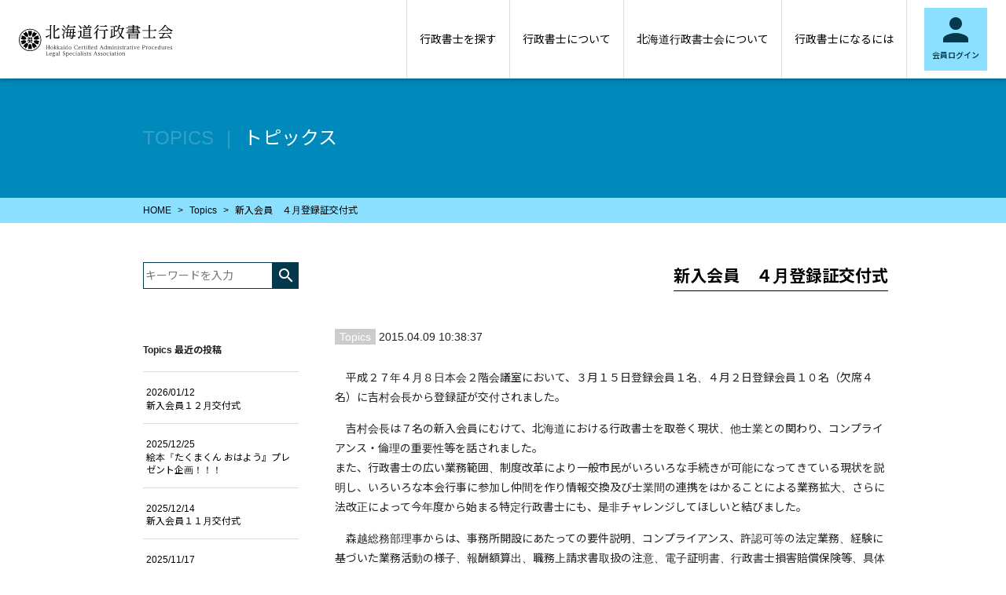

--- FILE ---
content_type: text/html; charset=UTF-8
request_url: https://www.do-gyosei.or.jp/topics/1294/
body_size: 46562
content:
<!DOCTYPE html>
<html lang="ja" class="no-js">
<head>
	<meta charset="UTF-8">
	<meta name="viewport" content="width=device-width, initial-scale=1">
	<link rel="profile" href="http://gmpg.org/xfn/11">
	<link rel="pingback" href="https://www.do-gyosei.or.jp/xmlrpc.php">
	<link rel="shortcut icon" href="https://www.do-gyosei.or.jp/wp-content/themes/dogyo/img/favicon.ico"/>
	<!--[if lt IE 9]>
	<script src="https://www.do-gyosei.or.jp/wp-content/themes/dogyo/js/html5.js"></script>
	<![endif]-->
	<script>(function(html){html.className = html.className.replace(/\bno-js\b/,'js')})(document.documentElement);</script>
<title>新入会員　４月登録証交付式 &#8211; 北海道行政書士会</title>
<meta name='robots' content='max-image-preview:large' />
<link rel='dns-prefetch' href='//fonts.googleapis.com' />
<link rel='dns-prefetch' href='//s.w.org' />
<link rel="alternate" type="application/rss+xml" title="北海道行政書士会 &raquo; フィード" href="https://www.do-gyosei.or.jp/feed/" />
<link rel="alternate" type="application/rss+xml" title="北海道行政書士会 &raquo; コメントフィード" href="https://www.do-gyosei.or.jp/comments/feed/" />
		<script type="text/javascript">
			window._wpemojiSettings = {"baseUrl":"https:\/\/s.w.org\/images\/core\/emoji\/13.0.1\/72x72\/","ext":".png","svgUrl":"https:\/\/s.w.org\/images\/core\/emoji\/13.0.1\/svg\/","svgExt":".svg","source":{"concatemoji":"https:\/\/www.do-gyosei.or.jp\/wp-includes\/js\/wp-emoji-release.min.js?ver=5.7.2"}};
			!function(e,a,t){var n,r,o,i=a.createElement("canvas"),p=i.getContext&&i.getContext("2d");function s(e,t){var a=String.fromCharCode;p.clearRect(0,0,i.width,i.height),p.fillText(a.apply(this,e),0,0);e=i.toDataURL();return p.clearRect(0,0,i.width,i.height),p.fillText(a.apply(this,t),0,0),e===i.toDataURL()}function c(e){var t=a.createElement("script");t.src=e,t.defer=t.type="text/javascript",a.getElementsByTagName("head")[0].appendChild(t)}for(o=Array("flag","emoji"),t.supports={everything:!0,everythingExceptFlag:!0},r=0;r<o.length;r++)t.supports[o[r]]=function(e){if(!p||!p.fillText)return!1;switch(p.textBaseline="top",p.font="600 32px Arial",e){case"flag":return s([127987,65039,8205,9895,65039],[127987,65039,8203,9895,65039])?!1:!s([55356,56826,55356,56819],[55356,56826,8203,55356,56819])&&!s([55356,57332,56128,56423,56128,56418,56128,56421,56128,56430,56128,56423,56128,56447],[55356,57332,8203,56128,56423,8203,56128,56418,8203,56128,56421,8203,56128,56430,8203,56128,56423,8203,56128,56447]);case"emoji":return!s([55357,56424,8205,55356,57212],[55357,56424,8203,55356,57212])}return!1}(o[r]),t.supports.everything=t.supports.everything&&t.supports[o[r]],"flag"!==o[r]&&(t.supports.everythingExceptFlag=t.supports.everythingExceptFlag&&t.supports[o[r]]);t.supports.everythingExceptFlag=t.supports.everythingExceptFlag&&!t.supports.flag,t.DOMReady=!1,t.readyCallback=function(){t.DOMReady=!0},t.supports.everything||(n=function(){t.readyCallback()},a.addEventListener?(a.addEventListener("DOMContentLoaded",n,!1),e.addEventListener("load",n,!1)):(e.attachEvent("onload",n),a.attachEvent("onreadystatechange",function(){"complete"===a.readyState&&t.readyCallback()})),(n=t.source||{}).concatemoji?c(n.concatemoji):n.wpemoji&&n.twemoji&&(c(n.twemoji),c(n.wpemoji)))}(window,document,window._wpemojiSettings);
		</script>
		<style type="text/css">
img.wp-smiley,
img.emoji {
	display: inline !important;
	border: none !important;
	box-shadow: none !important;
	height: 1em !important;
	width: 1em !important;
	margin: 0 .07em !important;
	vertical-align: -0.1em !important;
	background: none !important;
	padding: 0 !important;
}
</style>
	<link rel='stylesheet' id='wp-block-library-css'  href='https://www.do-gyosei.or.jp/wp-includes/css/dist/block-library/style.min.css?ver=5.7.2' type='text/css' media='all' />
<link rel='stylesheet' id='contact-form-7-css'  href='https://www.do-gyosei.or.jp/wp-content/plugins/contact-form-7/includes/css/styles.css?ver=4.6' type='text/css' media='all' />
<link rel='stylesheet' id='twentyfifteen-fonts-css'  href='https://fonts.googleapis.com/css?family=Noto+Sans%3A400italic%2C700italic%2C400%2C700%7CNoto+Serif%3A400italic%2C700italic%2C400%2C700%7CInconsolata%3A400%2C700&#038;subset=latin%2Clatin-ext' type='text/css' media='all' />
<link rel='stylesheet' id='genericons-css'  href='https://www.do-gyosei.or.jp/wp-content/themes/dogyo/genericons/genericons.css?ver=3.2' type='text/css' media='all' />
<link rel='stylesheet' id='twentyfifteen-style-css'  href='https://www.do-gyosei.or.jp/wp-content/themes/dogyo/style.css?ver=5.7.2' type='text/css' media='all' />
<!--[if lt IE 9]>
<link rel='stylesheet' id='twentyfifteen-ie-css'  href='https://www.do-gyosei.or.jp/wp-content/themes/dogyo/css/ie.css?ver=20141010' type='text/css' media='all' />
<![endif]-->
<!--[if lt IE 8]>
<link rel='stylesheet' id='twentyfifteen-ie7-css'  href='https://www.do-gyosei.or.jp/wp-content/themes/dogyo/css/ie7.css?ver=20141010' type='text/css' media='all' />
<![endif]-->
<link rel='stylesheet' id='wp-members-css'  href='https://www.do-gyosei.or.jp/wp-content/plugins/wp-members/css/generic-no-float.css?ver=3.1.6.1' type='text/css' media='all' />
<script type='text/javascript' src='https://www.do-gyosei.or.jp/wp-includes/js/jquery/jquery.min.js?ver=3.5.1' id='jquery-core-js'></script>
<script type='text/javascript' src='https://www.do-gyosei.or.jp/wp-includes/js/jquery/jquery-migrate.min.js?ver=3.3.2' id='jquery-migrate-js'></script>
<link rel="https://api.w.org/" href="https://www.do-gyosei.or.jp/wp-json/" /><link rel="alternate" type="application/json" href="https://www.do-gyosei.or.jp/wp-json/wp/v2/posts/1294" /><link rel="EditURI" type="application/rsd+xml" title="RSD" href="https://www.do-gyosei.or.jp/xmlrpc.php?rsd" />
<link rel="wlwmanifest" type="application/wlwmanifest+xml" href="https://www.do-gyosei.or.jp/wp-includes/wlwmanifest.xml" /> 
<meta name="generator" content="WordPress 5.7.2" />
<link rel="canonical" href="https://www.do-gyosei.or.jp/topics/1294/" />
<link rel='shortlink' href='https://www.do-gyosei.or.jp/?p=1294' />
<link rel="alternate" type="application/json+oembed" href="https://www.do-gyosei.or.jp/wp-json/oembed/1.0/embed?url=https%3A%2F%2Fwww.do-gyosei.or.jp%2Ftopics%2F1294%2F" />
<link rel="alternate" type="text/xml+oembed" href="https://www.do-gyosei.or.jp/wp-json/oembed/1.0/embed?url=https%3A%2F%2Fwww.do-gyosei.or.jp%2Ftopics%2F1294%2F&#038;format=xml" />


	<meta name="viewport" content="width=device-width, initial-scale=1">
	<meta name="format-detection" content="telephone=no">
	<!-- フォント アイコン
================================================== -->
	<link href="https://fonts.googleapis.com/icon?family=Material+Icons" rel="stylesheet">
	<!-- 基本CSS
================================================== -->
	<link rel="stylesheet" href="https://www.do-gyosei.or.jp/wp-content/themes/dogyo/css/common.css?2022021401" type="text/css">
	<!-- jquery
================================================== -->
	<script src="https://ajax.googleapis.com/ajax/libs/jquery/1.11.2/jquery.min.js"></script>
	<!-- スライダー
================================================== -->
	<link rel="stylesheet" href="https://www.do-gyosei.or.jp/wp-content/themes/dogyo/css/slick.css" type="text/css">
	<link rel="stylesheet" href="https://www.do-gyosei.or.jp/wp-content/themes/dogyo/css/slick-theme.css" type="text/css">
	<script src="https://www.do-gyosei.or.jp/wp-content/themes/dogyo/js/slick.min.js"></script>
	<script src="https://www.do-gyosei.or.jp/wp-content/themes/dogyo/js/slick.js"></script>
	<!-- 共通JS
================================================== -->
	<script src="https://www.do-gyosei.or.jp/wp-content/themes/dogyo/js/common.js"></script>
	<!-- TOPページのみ
================================================== -->
	<script src="https://www.do-gyosei.or.jp/wp-content/themes/dogyo/js/top.js?2016112401"></script>

</head>


<body class="post-template-default single single-post postid-1294 single-format-standard">

	<!-- ヘッダー
================================================== -->
	<header>
		<div class="header-row">
			<div class="title">
				<a href="/"><img src="https://www.do-gyosei.or.jp/wp-content/themes/dogyo/img/site-logo-bk.svg?2017032701" alt=""></a>
			</div>
			<nav class="hd-nav">
				<ul>
					<!--<li id="hdnav0" ><a href="/">HOME</a></li>-->
					<li id="hdnav1" ><a href="/find/">行政書士を探す</a></li>
					<li id="hdnav2" ><a href="/about/" data-menu="#dp2" class="hasmenu">行政書士について</a>
						<div class="dp">
							<div id="dp2" class="dp-list">
								<div class="dp-list-row">
									<h4 class="title"><a href="/about/">行政書士について</a></h4>
									<nav>
										<ul>
													<li ><a href="https://www.do-gyosei.or.jp/about/%e7%89%b9%e5%ae%9a%e8%a1%8c%e6%94%bf%e6%9b%b8%e5%a3%ab%e3%81%ab%e3%81%a4%e3%81%84%e3%81%a6/">特定行政書士について</a>
				</li>
												</ul>
									</nav>
								</div>
							</div>
						</div>
					</li>
					<li id="hdnav3" ><a href="/about_hokkaido/" data-menu="#dp3" class="hasmenu">北海道行政書士会について</a>
						<div class="dp">
							<div id="dp3" class="dp-list">
								<div class="dp-list-row">
									<h4 class="title"><a href="/about_hokkaido/">北海道行政書士会について</a></h4>
									<nav>
										<ul>
													<li ><a href="https://www.do-gyosei.or.jp/about_hokkaido/%e3%82%a2%e3%82%af%e3%82%bb%e3%82%b9%e3%83%9e%e3%83%83%e3%83%97%e3%83%bb%e6%94%af%e9%83%a8%e4%b8%80%e8%a6%a7/">アクセスマップ・支部一覧</a>
				</li>
				<li ><a href="https://www.do-gyosei.or.jp/about_hokkaido/%e6%96%b0%e5%9e%8b%e3%82%b3%e3%83%ad%e3%83%8a%e3%82%a6%e3%82%a4%e3%83%ab%e3%82%b9%e9%96%a2%e9%80%a3%e6%83%85%e5%a0%b1/">新型コロナウイルス関連情報</a>
				</li>
				<li ><a href="https://www.do-gyosei.or.jp/about_hokkaido/%e4%bc%9a%e9%95%b7%e6%8c%a8%e6%8b%b6/">会長挨拶</a>
				</li>
				<li ><a href="https://www.do-gyosei.or.jp/about_hokkaido/%e4%bc%9a%e5%89%87/">会則</a>
				</li>
				<li ><a href="https://www.do-gyosei.or.jp/about_hokkaido/%e7%b5%84%e7%b9%94%e5%9b%b3/">組織図</a>
				</li>
				<li ><a href="https://www.do-gyosei.or.jp/about_hokkaido/%e5%bd%b9%e5%93%a1%e5%90%8d%e7%b0%bf/">役員名簿</a>
				</li>
				<li ><a href="https://www.do-gyosei.or.jp/about_hokkaido/takumakun/">たくまくん</a>
		<span class="subfieldbt"><span class="material-icons">keyboard_arrow_down</span></span><ul class="sub" id="sub_takumakun"">					<li ><a href="https://www.youtube.com/user/hokkaidogyosei">たくまくんYoutubeチャンネル</a>
										<li ><a href="https://www.do-gyosei.or.jp/about_hokkaido/takumakun/takuma/">たくまくん画像ダウンロード</a>
					</ul>		</li>
				<li ><a href="https://www.do-gyosei.or.jp/about_hokkaido/%e5%80%8b%e4%ba%ba%e6%83%85%e5%a0%b1%e4%bf%9d%e8%ad%b7%e6%96%b9%e9%87%9d/">個人情報保護方針</a>
				</li>
				<li ><a href="https://www.do-gyosei.or.jp/about_hokkaido/%e5%bd%93%e4%bc%9a%e3%81%ae%e3%83%9b%e3%83%bc%e3%83%a0%e3%83%9a%e3%83%bc%e3%82%b8%e3%81%ab%e3%81%a4%e3%81%84%e3%81%a6/">当会のホームページについて</a>
				</li>
												</ul>
									</nav>
								</div>
							</div>
						</div>
					</li>
					<li id="hdnav4" ><a href="/howto/" data-menu="#dp4" class="hasmenu">行政書士になるには</a>
						<div class="dp">
							<div id="dp4" class="dp-list">
								<div class="dp-list-row">
									<h4 class="title"><a href="/howto/">行政書士になるには</a></h4>
									<nav>
										<ul>
													<li ><a href="https://www.do-gyosei.or.jp/howto/touroku-dl/">行政書士登録申請書類一括ダウンロード</a>
				</li>
												</ul>
									</nav>
								</div>
							</div>
						</div>
					</li>
									</ul>
			</nav>
			<form action="/" class="form-search">
				<input type="search" name="s" size="30" placeholder="キーワードを入力">
				<button><i class="material-icons">&#xE8B6;</i></button>
			</form>


							<a href="/login/" class="btn-login">
					<i class="material-icons">&#xE7FD;</i>
					<p class="caption ">会員ログイン</p>
				</a>
			
			<button class="btn-nav">
			</button>
		</div>
	</header>
	<div class="obfuscator"></div>
		<!-- ヘッダーここまで
================================================== -->
	<!-- サイドメニュー：タブレット、スマホ用のグローバルメニュー
================================================== -->
	<div class="drawer">
		<div class="title">
			<a href=""><img src="https://www.do-gyosei.or.jp/wp-content/themes/dogyo/img/site-logo-bk.svg?2017032701" alt=""></a>
		</div>
		<div class="form-search-row">
			<form action="" class="form-search">
				<input type="search" name="s" size="30" maxlength="255">
				<button><i class="material-icons">&#xE8B6;</i></button>
			</form>
		</div>
		<nav class="right-nav">
			<ul>
				<li ><a href="/">HOME</a></li>
				<li ><a href="/find/">行政書士を探す</a><!--<i class="material-icons tgl">&#xE5C5;</i>--></li>
				<li ><a href="/about/">行政書士について</a><i class="material-icons tgl">&#xE5C5;</i>
					<ul>
								<li ><a href="https://www.do-gyosei.or.jp/about/%e7%89%b9%e5%ae%9a%e8%a1%8c%e6%94%bf%e6%9b%b8%e5%a3%ab%e3%81%ab%e3%81%a4%e3%81%84%e3%81%a6/">特定行政書士について</a>
				</li>
							</ul>
				</li>
				<li ><a href="/about_hokkaido/">北海道行政書士会について</a><i class="material-icons tgl">&#xE5C5;</i>
					<ul>
								<li ><a href="https://www.do-gyosei.or.jp/about_hokkaido/%e3%82%a2%e3%82%af%e3%82%bb%e3%82%b9%e3%83%9e%e3%83%83%e3%83%97%e3%83%bb%e6%94%af%e9%83%a8%e4%b8%80%e8%a6%a7/">アクセスマップ・支部一覧</a>
				</li>
				<li ><a href="https://www.do-gyosei.or.jp/about_hokkaido/%e6%96%b0%e5%9e%8b%e3%82%b3%e3%83%ad%e3%83%8a%e3%82%a6%e3%82%a4%e3%83%ab%e3%82%b9%e9%96%a2%e9%80%a3%e6%83%85%e5%a0%b1/">新型コロナウイルス関連情報</a>
				</li>
				<li ><a href="https://www.do-gyosei.or.jp/about_hokkaido/%e4%bc%9a%e9%95%b7%e6%8c%a8%e6%8b%b6/">会長挨拶</a>
				</li>
				<li ><a href="https://www.do-gyosei.or.jp/about_hokkaido/%e4%bc%9a%e5%89%87/">会則</a>
				</li>
				<li ><a href="https://www.do-gyosei.or.jp/about_hokkaido/%e7%b5%84%e7%b9%94%e5%9b%b3/">組織図</a>
				</li>
				<li ><a href="https://www.do-gyosei.or.jp/about_hokkaido/%e5%bd%b9%e5%93%a1%e5%90%8d%e7%b0%bf/">役員名簿</a>
				</li>
				<li ><a href="https://www.do-gyosei.or.jp/about_hokkaido/takumakun/">たくまくん</a>
		<span class="subfieldbt"><span class="material-icons">keyboard_arrow_down</span></span><ul class="sub" id="sub_takumakun"">					<li ><a href="https://www.youtube.com/user/hokkaidogyosei">たくまくんYoutubeチャンネル</a>
										<li ><a href="https://www.do-gyosei.or.jp/about_hokkaido/takumakun/takuma/">たくまくん画像ダウンロード</a>
					</ul>		</li>
				<li ><a href="https://www.do-gyosei.or.jp/about_hokkaido/%e5%80%8b%e4%ba%ba%e6%83%85%e5%a0%b1%e4%bf%9d%e8%ad%b7%e6%96%b9%e9%87%9d/">個人情報保護方針</a>
				</li>
				<li ><a href="https://www.do-gyosei.or.jp/about_hokkaido/%e5%bd%93%e4%bc%9a%e3%81%ae%e3%83%9b%e3%83%bc%e3%83%a0%e3%83%9a%e3%83%bc%e3%82%b8%e3%81%ab%e3%81%a4%e3%81%84%e3%81%a6/">当会のホームページについて</a>
				</li>
							</ul>
				</li>
				<li ><a href="/howto/">行政書士になるには</a><i class="material-icons tgl">&#xE5C5;</i>
					<ul>
								<li ><a href="https://www.do-gyosei.or.jp/howto/touroku-dl/">行政書士登録申請書類一括ダウンロード</a>
				</li>
							</ul>
				</li>
							</ul>
		</nav>
	</div>
	<!-- サイドメニュー：タブレット、スマホ用のグローバルメニュー：ここまで
================================================== -->



		<section class="page-header">
		<div class="page-header-row">
			<h1 class="title"><span class="hd">TOPICS</span>トピックス</h1>
		</div>
	</section>
	<section class="pankuzu">
		<!--
		<div class="pankuzu-row">
			<ul>
				<li><a href="">テキスト</a></li>
				<li>テキスト</li>
			</ul>
		</div>
		-->
		<div id="pankuzu" class="pankuzu-row"><ul id="breadcrumbs"><li class="first" itemscope itemtype="http://data-vocabulary.org/Breadcrumb"><a href="/" itemprop="url"><span itemprop="title">HOME</span></a></li><li><a href="https://www.do-gyosei.or.jp/topics/" rel="category tag">Topics</a></li><li>新入会員　４月登録証交付式</li></ul></div>	</section>
	<section class="maincont">
		<div class="maincont-row">
			<div class="main-col">



	<div id="primary" class="content-area">
		<main id="main" class="site-main" role="main">

		
<article id="post-1294" class="post-1294 post type-post status-publish format-standard hentry category-topics">
	

	<header class="content-header">
		<h1 class="entry-title title"><span>新入会員　４月登録証交付式</span></h1>	</header><!-- .entry-header -->

	<div class="entry-content">

		
		<div class="contwrap">

		
		<div class="desc">
		<div class="userinfo">
		<div class="cfx">
		<!--<div class="ic_thumb"><img alt='' src='https://secure.gravatar.com/avatar/2b68696c68cddb41268c305de96b7379?s=60&#038;d=mm&#038;r=g' srcset='https://secure.gravatar.com/avatar/2b68696c68cddb41268c305de96b7379?s=120&#038;d=mm&#038;r=g 2x' class='avatar avatar-60 photo' height='60' width='60' loading='lazy'/></div>-->
		<div class="cont">
		<span class="head">

						<span class="stat">Topics</span>
				<span class="name"></span>
		<span class="date">2015.04.09 10:38:37</span>
		</span>
		</div>
		</div><!-- /.cfx -->
		</div><!-- /.userinfo -->

		<div class="text postContent"><p>　平成２７年４月８日本会２階会議室において、３月１５日登録会員１名、４月２日登録会員１０名（欠席４名）に吉村会長から登録証が交付されました。</p>
<p>　吉村会長は７名の新入会員にむけて、北海道における行政書士を取巻く現状、他士業との関わり、コンプライアンス・倫理の重要性等を話されました。<br />
また、行政書士の広い業務範囲、制度改革により一般市民がいろいろな手続きが可能になってきている現状を説明し、いろいろな本会行事に参加し仲間を作り情報交換及び士業間の連携をはかることによる業務拡大、さらに法改正によって今年度から始まる特定行政書士にも、是非チャレンジしてほしいと結びました。</p>
<p>　森越総務部理事からは、事務所開設にあたっての要件説明、コンプライアンス、許認可等の法定業務、経験に基づいた業務活動の様子、報酬額算出、職務上請求書取扱の注意、電子証明書、行政書士損害賠償保険等、具体的なケースを揚げて説明がありました。</p>
<p>　横内研修部長からは、新入会員対象研修会、業務研修会、成年後見制度研修、ADR研修、特定行政書士法定研修等について説明がありました。</p>
<p>　宮元北海道政治連盟幹事長（本会副会長・札幌支部副支部長）から、政治連盟の取組みの説明、会費納入への理解・協力のお願いがありました。</p>
<p><img src="/oldcont/upimages/2015040901.jpg"></p>
<p>前列左から<br />
　　　横内　寿治　北海道行政書士会　研修部長<br />
　　　宮元　仁　　北海道政治連盟幹事長（北海道行政書士会副会長）<br />
　　　吉村　学　　北海道行政書士会　会長<br />
　　　森越　博嗣　北海道行政書士会　総務部長<br />
　　　酒勾　桂子　北海道行政書士会　広報部長<br />
後列左から<br />
　　　宮永　友和　（札幌支部）<br />
　　　山田　一也　（旭川支部）<br />
　　　辻本　進一　（札幌支部）<br />
　　　千田　春之　（旭川支部）<br />
　　　田口　昭博　（小樽支部）<br />
　　　竹田　一視　（札幌支部）<br />
　　　鈴木　剛　　（札幌支部）<br />
欠席者<br />
　　　上田　浩司　（苫小牧支部）<br />
　　　石川　由男　（札幌支部）<br />
　　　大瀬　智巳　（札幌支部）<br />
　　　添谷　信隆　（苫小牧支部）</p>
</div>		</div><!-- /.desc -->

				</div>

		<div class="conSocial">

<!-- start share -->
<div id="snsBox">
<div style="width:145px;height:22px;float:right;">
<iframe src="//www.facebook.com/v2.0/plugins/like.php?href=https://www.do-gyosei.or.jp/topics/1294/&amp;width&amp;layout=button_count&amp;action=like&amp;show_faces=false&amp;share=true&amp;height=90&amp;appId=411815709152979" scrolling="no" frameborder="0" style="border:none; overflow:hidden; height:90px;" allowTransparency="true"></iframe>
</div>
<div style="width:145px;height:22px;float:right;">
<a href="https://twitter.com/share" class="twitter-share-button" data-via="" data-hashtags="*****">Tweet</a> <script>!function(d,s,id){var js,fjs=d.getElementsByTagName(s)[0],p=/^http:/.test(d.location)?'http':'https';if(!d.getElementById(id)){js=d.createElement(s);js.id=id;js.src=p+'://platform.twitter.com/widgets.js';fjs.parentNode.insertBefore(js,fjs);}}(document, 'script', 'twitter-wjs');</script>
</div>
</div>
<!-- end share -->

	</div>

	</div><!-- .entry-content -->

	<footer class="entry-footer">
			</footer><!-- .entry-footer -->



</article><!-- #post-## -->
<div class="post-navigation"><div class="nav-links"><span class="nav-previous"><a href="https://www.do-gyosei.or.jp/topics/1293/" rel="prev">平成26年度第2回入管業務研修会報告</a></span><span class="nav-next"><a href="https://www.do-gyosei.or.jp/topics/1295/" rel="next">平成26年度　運輸支局無料相談会実施報告</a></span></div></div>
		</main><!-- .site-main -->
	</div><!-- .content-area -->


				</div>
						<div class="side-col">
				<form action="/" class="form-search">
					<input type="search" name="s" size="30" placeholder="キーワードを入力">
					<button><i class="material-icons">&#xE8B6;</i></button>
				</form>
				<nav class="lnav">
					<h2 class="widget-title">Topics 最近の投稿</h2><ul>							<li><a href="https://www.do-gyosei.or.jp/topics/13372/"><span>2026/01/12</span><br />新入会員１２月交付式</a></li>
														<li><a href="https://www.do-gyosei.or.jp/topics/11566/"><span>2025/12/25</span><br />絵本『たくまくん おはよう』プレゼント企画！！！</a></li>
														<li><a href="https://www.do-gyosei.or.jp/topics/13200/"><span>2025/12/14</span><br />新入会員１１月交付式</a></li>
														<li><a href="https://www.do-gyosei.or.jp/topics/3770/"><span>2025/11/17</span><br />【更新：2025/11/17更新】丁種会員名簿（自動車登録業務に十分精通した行政書士一覧）の公開について</a></li>
														<li><a href="https://www.do-gyosei.or.jp/topics/13011/"><span>2025/11/03</span><br />新入会員10月交付式</a></li>
														<li><a href="https://www.do-gyosei.or.jp/topics/12898/"><span>2025/10/18</span><br />新入会員9月交付式</a></li>
														<li><a href="https://www.do-gyosei.or.jp/topics/12712/"><span>2025/09/04</span><br />新入会員８月交付式</a></li>
														<li><a href="https://www.do-gyosei.or.jp/topics/12523/"><span>2025/08/01</span><br />新入会員7月交付式</a></li>
														<li><a href="https://www.do-gyosei.or.jp/topics/12397/"><span>2025/07/04</span><br />事務局の夏季休業について</a></li>
														<li><a href="https://www.do-gyosei.or.jp/topics/12394/"><span>2025/06/30</span><br />新入会員6月交付式</a></li>
							</ul>	<div id="secondary" class="secondary">

		
		
					<div id="widget-area" class="widget-area" role="complementary">
				<aside id="archives-2" class="widget widget_archive"><h2 class="widget-title">アーカイブ</h2>
			<ul>
					<li><a href='https://www.do-gyosei.or.jp/date/2026/01/'>2026年1月</a></li>
	<li><a href='https://www.do-gyosei.or.jp/date/2025/12/'>2025年12月</a></li>
	<li><a href='https://www.do-gyosei.or.jp/date/2025/11/'>2025年11月</a></li>
	<li><a href='https://www.do-gyosei.or.jp/date/2025/10/'>2025年10月</a></li>
	<li><a href='https://www.do-gyosei.or.jp/date/2025/09/'>2025年9月</a></li>
	<li><a href='https://www.do-gyosei.or.jp/date/2025/08/'>2025年8月</a></li>
	<li><a href='https://www.do-gyosei.or.jp/date/2025/07/'>2025年7月</a></li>
	<li><a href='https://www.do-gyosei.or.jp/date/2025/06/'>2025年6月</a></li>
	<li><a href='https://www.do-gyosei.or.jp/date/2025/05/'>2025年5月</a></li>
	<li><a href='https://www.do-gyosei.or.jp/date/2025/04/'>2025年4月</a></li>
	<li><a href='https://www.do-gyosei.or.jp/date/2025/03/'>2025年3月</a></li>
	<li><a href='https://www.do-gyosei.or.jp/date/2025/02/'>2025年2月</a></li>
	<li><a href='https://www.do-gyosei.or.jp/date/2025/01/'>2025年1月</a></li>
	<li><a href='https://www.do-gyosei.or.jp/date/2024/12/'>2024年12月</a></li>
	<li><a href='https://www.do-gyosei.or.jp/date/2024/11/'>2024年11月</a></li>
	<li><a href='https://www.do-gyosei.or.jp/date/2024/10/'>2024年10月</a></li>
	<li><a href='https://www.do-gyosei.or.jp/date/2024/09/'>2024年9月</a></li>
	<li><a href='https://www.do-gyosei.or.jp/date/2024/07/'>2024年7月</a></li>
	<li><a href='https://www.do-gyosei.or.jp/date/2024/06/'>2024年6月</a></li>
	<li><a href='https://www.do-gyosei.or.jp/date/2024/05/'>2024年5月</a></li>
	<li><a href='https://www.do-gyosei.or.jp/date/2024/04/'>2024年4月</a></li>
	<li><a href='https://www.do-gyosei.or.jp/date/2024/03/'>2024年3月</a></li>
	<li><a href='https://www.do-gyosei.or.jp/date/2024/02/'>2024年2月</a></li>
	<li><a href='https://www.do-gyosei.or.jp/date/2024/01/'>2024年1月</a></li>
	<li><a href='https://www.do-gyosei.or.jp/date/2023/12/'>2023年12月</a></li>
	<li><a href='https://www.do-gyosei.or.jp/date/2023/11/'>2023年11月</a></li>
	<li><a href='https://www.do-gyosei.or.jp/date/2023/10/'>2023年10月</a></li>
	<li><a href='https://www.do-gyosei.or.jp/date/2023/09/'>2023年9月</a></li>
	<li><a href='https://www.do-gyosei.or.jp/date/2023/08/'>2023年8月</a></li>
	<li><a href='https://www.do-gyosei.or.jp/date/2023/07/'>2023年7月</a></li>
	<li><a href='https://www.do-gyosei.or.jp/date/2023/06/'>2023年6月</a></li>
	<li><a href='https://www.do-gyosei.or.jp/date/2023/05/'>2023年5月</a></li>
	<li><a href='https://www.do-gyosei.or.jp/date/2023/04/'>2023年4月</a></li>
	<li><a href='https://www.do-gyosei.or.jp/date/2023/03/'>2023年3月</a></li>
	<li><a href='https://www.do-gyosei.or.jp/date/2023/02/'>2023年2月</a></li>
	<li><a href='https://www.do-gyosei.or.jp/date/2023/01/'>2023年1月</a></li>
	<li><a href='https://www.do-gyosei.or.jp/date/2022/12/'>2022年12月</a></li>
	<li><a href='https://www.do-gyosei.or.jp/date/2022/11/'>2022年11月</a></li>
	<li><a href='https://www.do-gyosei.or.jp/date/2022/10/'>2022年10月</a></li>
	<li><a href='https://www.do-gyosei.or.jp/date/2022/09/'>2022年9月</a></li>
	<li><a href='https://www.do-gyosei.or.jp/date/2022/08/'>2022年8月</a></li>
	<li><a href='https://www.do-gyosei.or.jp/date/2022/07/'>2022年7月</a></li>
	<li><a href='https://www.do-gyosei.or.jp/date/2022/06/'>2022年6月</a></li>
	<li><a href='https://www.do-gyosei.or.jp/date/2022/05/'>2022年5月</a></li>
	<li><a href='https://www.do-gyosei.or.jp/date/2022/04/'>2022年4月</a></li>
	<li><a href='https://www.do-gyosei.or.jp/date/2022/03/'>2022年3月</a></li>
	<li><a href='https://www.do-gyosei.or.jp/date/2022/02/'>2022年2月</a></li>
	<li><a href='https://www.do-gyosei.or.jp/date/2022/01/'>2022年1月</a></li>
	<li><a href='https://www.do-gyosei.or.jp/date/2021/12/'>2021年12月</a></li>
	<li><a href='https://www.do-gyosei.or.jp/date/2021/11/'>2021年11月</a></li>
	<li><a href='https://www.do-gyosei.or.jp/date/2021/10/'>2021年10月</a></li>
	<li><a href='https://www.do-gyosei.or.jp/date/2021/09/'>2021年9月</a></li>
	<li><a href='https://www.do-gyosei.or.jp/date/2021/08/'>2021年8月</a></li>
	<li><a href='https://www.do-gyosei.or.jp/date/2021/07/'>2021年7月</a></li>
	<li><a href='https://www.do-gyosei.or.jp/date/2021/06/'>2021年6月</a></li>
	<li><a href='https://www.do-gyosei.or.jp/date/2021/05/'>2021年5月</a></li>
	<li><a href='https://www.do-gyosei.or.jp/date/2021/04/'>2021年4月</a></li>
	<li><a href='https://www.do-gyosei.or.jp/date/2021/03/'>2021年3月</a></li>
	<li><a href='https://www.do-gyosei.or.jp/date/2021/02/'>2021年2月</a></li>
	<li><a href='https://www.do-gyosei.or.jp/date/2021/01/'>2021年1月</a></li>
	<li><a href='https://www.do-gyosei.or.jp/date/2020/12/'>2020年12月</a></li>
	<li><a href='https://www.do-gyosei.or.jp/date/2020/11/'>2020年11月</a></li>
	<li><a href='https://www.do-gyosei.or.jp/date/2020/10/'>2020年10月</a></li>
	<li><a href='https://www.do-gyosei.or.jp/date/2020/09/'>2020年9月</a></li>
	<li><a href='https://www.do-gyosei.or.jp/date/2020/08/'>2020年8月</a></li>
	<li><a href='https://www.do-gyosei.or.jp/date/2020/07/'>2020年7月</a></li>
	<li><a href='https://www.do-gyosei.or.jp/date/2020/06/'>2020年6月</a></li>
	<li><a href='https://www.do-gyosei.or.jp/date/2020/05/'>2020年5月</a></li>
	<li><a href='https://www.do-gyosei.or.jp/date/2020/04/'>2020年4月</a></li>
	<li><a href='https://www.do-gyosei.or.jp/date/2020/03/'>2020年3月</a></li>
	<li><a href='https://www.do-gyosei.or.jp/date/2020/02/'>2020年2月</a></li>
	<li><a href='https://www.do-gyosei.or.jp/date/2020/01/'>2020年1月</a></li>
	<li><a href='https://www.do-gyosei.or.jp/date/2019/12/'>2019年12月</a></li>
	<li><a href='https://www.do-gyosei.or.jp/date/2019/11/'>2019年11月</a></li>
	<li><a href='https://www.do-gyosei.or.jp/date/2019/10/'>2019年10月</a></li>
	<li><a href='https://www.do-gyosei.or.jp/date/2019/09/'>2019年9月</a></li>
	<li><a href='https://www.do-gyosei.or.jp/date/2019/08/'>2019年8月</a></li>
	<li><a href='https://www.do-gyosei.or.jp/date/2019/07/'>2019年7月</a></li>
	<li><a href='https://www.do-gyosei.or.jp/date/2019/06/'>2019年6月</a></li>
	<li><a href='https://www.do-gyosei.or.jp/date/2019/05/'>2019年5月</a></li>
	<li><a href='https://www.do-gyosei.or.jp/date/2019/04/'>2019年4月</a></li>
	<li><a href='https://www.do-gyosei.or.jp/date/2019/03/'>2019年3月</a></li>
	<li><a href='https://www.do-gyosei.or.jp/date/2019/02/'>2019年2月</a></li>
	<li><a href='https://www.do-gyosei.or.jp/date/2019/01/'>2019年1月</a></li>
	<li><a href='https://www.do-gyosei.or.jp/date/2018/12/'>2018年12月</a></li>
	<li><a href='https://www.do-gyosei.or.jp/date/2018/11/'>2018年11月</a></li>
	<li><a href='https://www.do-gyosei.or.jp/date/2018/10/'>2018年10月</a></li>
	<li><a href='https://www.do-gyosei.or.jp/date/2018/09/'>2018年9月</a></li>
	<li><a href='https://www.do-gyosei.or.jp/date/2018/08/'>2018年8月</a></li>
	<li><a href='https://www.do-gyosei.or.jp/date/2018/07/'>2018年7月</a></li>
	<li><a href='https://www.do-gyosei.or.jp/date/2018/06/'>2018年6月</a></li>
	<li><a href='https://www.do-gyosei.or.jp/date/2018/05/'>2018年5月</a></li>
	<li><a href='https://www.do-gyosei.or.jp/date/2018/04/'>2018年4月</a></li>
	<li><a href='https://www.do-gyosei.or.jp/date/2018/03/'>2018年3月</a></li>
	<li><a href='https://www.do-gyosei.or.jp/date/2018/02/'>2018年2月</a></li>
	<li><a href='https://www.do-gyosei.or.jp/date/2018/01/'>2018年1月</a></li>
	<li><a href='https://www.do-gyosei.or.jp/date/2017/12/'>2017年12月</a></li>
	<li><a href='https://www.do-gyosei.or.jp/date/2017/11/'>2017年11月</a></li>
	<li><a href='https://www.do-gyosei.or.jp/date/2017/10/'>2017年10月</a></li>
	<li><a href='https://www.do-gyosei.or.jp/date/2017/09/'>2017年9月</a></li>
	<li><a href='https://www.do-gyosei.or.jp/date/2017/08/'>2017年8月</a></li>
	<li><a href='https://www.do-gyosei.or.jp/date/2017/07/'>2017年7月</a></li>
	<li><a href='https://www.do-gyosei.or.jp/date/2017/06/'>2017年6月</a></li>
	<li><a href='https://www.do-gyosei.or.jp/date/2017/05/'>2017年5月</a></li>
	<li><a href='https://www.do-gyosei.or.jp/date/2017/04/'>2017年4月</a></li>
	<li><a href='https://www.do-gyosei.or.jp/date/2017/03/'>2017年3月</a></li>
	<li><a href='https://www.do-gyosei.or.jp/date/2017/02/'>2017年2月</a></li>
	<li><a href='https://www.do-gyosei.or.jp/date/2017/01/'>2017年1月</a></li>
	<li><a href='https://www.do-gyosei.or.jp/date/2016/12/'>2016年12月</a></li>
	<li><a href='https://www.do-gyosei.or.jp/date/2016/11/'>2016年11月</a></li>
	<li><a href='https://www.do-gyosei.or.jp/date/2016/10/'>2016年10月</a></li>
	<li><a href='https://www.do-gyosei.or.jp/date/2016/09/'>2016年9月</a></li>
	<li><a href='https://www.do-gyosei.or.jp/date/2016/08/'>2016年8月</a></li>
	<li><a href='https://www.do-gyosei.or.jp/date/2016/07/'>2016年7月</a></li>
	<li><a href='https://www.do-gyosei.or.jp/date/2016/06/'>2016年6月</a></li>
	<li><a href='https://www.do-gyosei.or.jp/date/2016/05/'>2016年5月</a></li>
	<li><a href='https://www.do-gyosei.or.jp/date/2016/04/'>2016年4月</a></li>
	<li><a href='https://www.do-gyosei.or.jp/date/2016/03/'>2016年3月</a></li>
	<li><a href='https://www.do-gyosei.or.jp/date/2016/02/'>2016年2月</a></li>
	<li><a href='https://www.do-gyosei.or.jp/date/2016/01/'>2016年1月</a></li>
	<li><a href='https://www.do-gyosei.or.jp/date/2015/12/'>2015年12月</a></li>
	<li><a href='https://www.do-gyosei.or.jp/date/2015/11/'>2015年11月</a></li>
	<li><a href='https://www.do-gyosei.or.jp/date/2015/10/'>2015年10月</a></li>
	<li><a href='https://www.do-gyosei.or.jp/date/2015/09/'>2015年9月</a></li>
	<li><a href='https://www.do-gyosei.or.jp/date/2015/08/'>2015年8月</a></li>
	<li><a href='https://www.do-gyosei.or.jp/date/2015/07/'>2015年7月</a></li>
	<li><a href='https://www.do-gyosei.or.jp/date/2015/06/'>2015年6月</a></li>
	<li><a href='https://www.do-gyosei.or.jp/date/2015/05/'>2015年5月</a></li>
	<li><a href='https://www.do-gyosei.or.jp/date/2015/04/'>2015年4月</a></li>
	<li><a href='https://www.do-gyosei.or.jp/date/2015/03/'>2015年3月</a></li>
	<li><a href='https://www.do-gyosei.or.jp/date/2015/02/'>2015年2月</a></li>
	<li><a href='https://www.do-gyosei.or.jp/date/2015/01/'>2015年1月</a></li>
	<li><a href='https://www.do-gyosei.or.jp/date/2014/12/'>2014年12月</a></li>
	<li><a href='https://www.do-gyosei.or.jp/date/2014/11/'>2014年11月</a></li>
	<li><a href='https://www.do-gyosei.or.jp/date/2014/10/'>2014年10月</a></li>
	<li><a href='https://www.do-gyosei.or.jp/date/2014/09/'>2014年9月</a></li>
	<li><a href='https://www.do-gyosei.or.jp/date/2014/08/'>2014年8月</a></li>
	<li><a href='https://www.do-gyosei.or.jp/date/2014/07/'>2014年7月</a></li>
	<li><a href='https://www.do-gyosei.or.jp/date/2014/06/'>2014年6月</a></li>
	<li><a href='https://www.do-gyosei.or.jp/date/2014/05/'>2014年5月</a></li>
	<li><a href='https://www.do-gyosei.or.jp/date/2014/04/'>2014年4月</a></li>
	<li><a href='https://www.do-gyosei.or.jp/date/2014/03/'>2014年3月</a></li>
	<li><a href='https://www.do-gyosei.or.jp/date/2014/02/'>2014年2月</a></li>
	<li><a href='https://www.do-gyosei.or.jp/date/2014/01/'>2014年1月</a></li>
	<li><a href='https://www.do-gyosei.or.jp/date/2013/12/'>2013年12月</a></li>
	<li><a href='https://www.do-gyosei.or.jp/date/2013/11/'>2013年11月</a></li>
	<li><a href='https://www.do-gyosei.or.jp/date/2013/10/'>2013年10月</a></li>
	<li><a href='https://www.do-gyosei.or.jp/date/2013/09/'>2013年9月</a></li>
	<li><a href='https://www.do-gyosei.or.jp/date/2013/08/'>2013年8月</a></li>
	<li><a href='https://www.do-gyosei.or.jp/date/2013/07/'>2013年7月</a></li>
	<li><a href='https://www.do-gyosei.or.jp/date/2013/06/'>2013年6月</a></li>
	<li><a href='https://www.do-gyosei.or.jp/date/2013/05/'>2013年5月</a></li>
	<li><a href='https://www.do-gyosei.or.jp/date/2013/04/'>2013年4月</a></li>
	<li><a href='https://www.do-gyosei.or.jp/date/2013/03/'>2013年3月</a></li>
	<li><a href='https://www.do-gyosei.or.jp/date/2013/02/'>2013年2月</a></li>
	<li><a href='https://www.do-gyosei.or.jp/date/2013/01/'>2013年1月</a></li>
	<li><a href='https://www.do-gyosei.or.jp/date/2012/12/'>2012年12月</a></li>
	<li><a href='https://www.do-gyosei.or.jp/date/2012/11/'>2012年11月</a></li>
	<li><a href='https://www.do-gyosei.or.jp/date/2012/10/'>2012年10月</a></li>
	<li><a href='https://www.do-gyosei.or.jp/date/2012/09/'>2012年9月</a></li>
	<li><a href='https://www.do-gyosei.or.jp/date/2012/08/'>2012年8月</a></li>
	<li><a href='https://www.do-gyosei.or.jp/date/2012/07/'>2012年7月</a></li>
	<li><a href='https://www.do-gyosei.or.jp/date/2012/06/'>2012年6月</a></li>
	<li><a href='https://www.do-gyosei.or.jp/date/2012/05/'>2012年5月</a></li>
	<li><a href='https://www.do-gyosei.or.jp/date/2012/04/'>2012年4月</a></li>
	<li><a href='https://www.do-gyosei.or.jp/date/2012/03/'>2012年3月</a></li>
	<li><a href='https://www.do-gyosei.or.jp/date/2012/02/'>2012年2月</a></li>
	<li><a href='https://www.do-gyosei.or.jp/date/2012/01/'>2012年1月</a></li>
	<li><a href='https://www.do-gyosei.or.jp/date/2011/12/'>2011年12月</a></li>
	<li><a href='https://www.do-gyosei.or.jp/date/2011/11/'>2011年11月</a></li>
	<li><a href='https://www.do-gyosei.or.jp/date/2011/10/'>2011年10月</a></li>
	<li><a href='https://www.do-gyosei.or.jp/date/2011/09/'>2011年9月</a></li>
	<li><a href='https://www.do-gyosei.or.jp/date/2011/08/'>2011年8月</a></li>
	<li><a href='https://www.do-gyosei.or.jp/date/2011/07/'>2011年7月</a></li>
	<li><a href='https://www.do-gyosei.or.jp/date/2011/06/'>2011年6月</a></li>
	<li><a href='https://www.do-gyosei.or.jp/date/2011/05/'>2011年5月</a></li>
	<li><a href='https://www.do-gyosei.or.jp/date/2011/03/'>2011年3月</a></li>
	<li><a href='https://www.do-gyosei.or.jp/date/2011/02/'>2011年2月</a></li>
	<li><a href='https://www.do-gyosei.or.jp/date/2011/01/'>2011年1月</a></li>
	<li><a href='https://www.do-gyosei.or.jp/date/2010/12/'>2010年12月</a></li>
	<li><a href='https://www.do-gyosei.or.jp/date/2010/11/'>2010年11月</a></li>
	<li><a href='https://www.do-gyosei.or.jp/date/2010/10/'>2010年10月</a></li>
	<li><a href='https://www.do-gyosei.or.jp/date/2010/09/'>2010年9月</a></li>
	<li><a href='https://www.do-gyosei.or.jp/date/2010/08/'>2010年8月</a></li>
	<li><a href='https://www.do-gyosei.or.jp/date/2010/07/'>2010年7月</a></li>
	<li><a href='https://www.do-gyosei.or.jp/date/2010/06/'>2010年6月</a></li>
	<li><a href='https://www.do-gyosei.or.jp/date/2010/05/'>2010年5月</a></li>
	<li><a href='https://www.do-gyosei.or.jp/date/2010/02/'>2010年2月</a></li>
	<li><a href='https://www.do-gyosei.or.jp/date/2009/12/'>2009年12月</a></li>
	<li><a href='https://www.do-gyosei.or.jp/date/2009/11/'>2009年11月</a></li>
	<li><a href='https://www.do-gyosei.or.jp/date/2009/09/'>2009年9月</a></li>
	<li><a href='https://www.do-gyosei.or.jp/date/2009/08/'>2009年8月</a></li>
	<li><a href='https://www.do-gyosei.or.jp/date/2009/07/'>2009年7月</a></li>
	<li><a href='https://www.do-gyosei.or.jp/date/2009/04/'>2009年4月</a></li>
	<li><a href='https://www.do-gyosei.or.jp/date/2009/03/'>2009年3月</a></li>
	<li><a href='https://www.do-gyosei.or.jp/date/2009/02/'>2009年2月</a></li>
	<li><a href='https://www.do-gyosei.or.jp/date/2009/01/'>2009年1月</a></li>
	<li><a href='https://www.do-gyosei.or.jp/date/2008/11/'>2008年11月</a></li>
	<li><a href='https://www.do-gyosei.or.jp/date/2008/10/'>2008年10月</a></li>
	<li><a href='https://www.do-gyosei.or.jp/date/2008/09/'>2008年9月</a></li>
	<li><a href='https://www.do-gyosei.or.jp/date/2008/07/'>2008年7月</a></li>
	<li><a href='https://www.do-gyosei.or.jp/date/2008/06/'>2008年6月</a></li>
	<li><a href='https://www.do-gyosei.or.jp/date/2008/05/'>2008年5月</a></li>
	<li><a href='https://www.do-gyosei.or.jp/date/2008/04/'>2008年4月</a></li>
	<li><a href='https://www.do-gyosei.or.jp/date/2008/03/'>2008年3月</a></li>
	<li><a href='https://www.do-gyosei.or.jp/date/2008/02/'>2008年2月</a></li>
	<li><a href='https://www.do-gyosei.or.jp/date/2008/01/'>2008年1月</a></li>
	<li><a href='https://www.do-gyosei.or.jp/date/2007/12/'>2007年12月</a></li>
	<li><a href='https://www.do-gyosei.or.jp/date/2007/11/'>2007年11月</a></li>
	<li><a href='https://www.do-gyosei.or.jp/date/2007/10/'>2007年10月</a></li>
	<li><a href='https://www.do-gyosei.or.jp/date/2007/09/'>2007年9月</a></li>
	<li><a href='https://www.do-gyosei.or.jp/date/2007/08/'>2007年8月</a></li>
	<li><a href='https://www.do-gyosei.or.jp/date/2007/07/'>2007年7月</a></li>
	<li><a href='https://www.do-gyosei.or.jp/date/2007/06/'>2007年6月</a></li>
	<li><a href='https://www.do-gyosei.or.jp/date/2007/05/'>2007年5月</a></li>
	<li><a href='https://www.do-gyosei.or.jp/date/2007/03/'>2007年3月</a></li>
	<li><a href='https://www.do-gyosei.or.jp/date/2007/02/'>2007年2月</a></li>
	<li><a href='https://www.do-gyosei.or.jp/date/2007/01/'>2007年1月</a></li>
	<li><a href='https://www.do-gyosei.or.jp/date/2006/11/'>2006年11月</a></li>
			</ul>

			</aside>			</div><!-- .widget-area -->
		
	</div><!-- .secondary -->

				</nav>
			</div>
					</div>
	</section>
	<div id="btn-pagetop" class="btn btn-pagetop">
		<i class="material-icons">&#xE316;</i>
	</div>
	<!-- END_top-row -->

	


	<!-- フッターここから
================================================== -->
	<div class="footer">
		<div class="footer-row">
			<div class="info-adr">
				<div class="title"><img src="https://www.do-gyosei.or.jp/wp-content/themes/dogyo/img/site-logo-w.svg" alt=""></div>
				<p>
					〒060-0001<br>
					北海道札幌市中央区北1条西10丁目1-6<br>
					北海道行政書士会館<br>
					TEL 011-221-1221 ／ FAX 011-281-4138<br>
					<a href="/inquiry/">お問い合わせはこちら</a>
				</p>
			</div>
			<nav id="fnav">
				<ul>
					<li><a href="/about/">行政書士について</a><i class="material-icons tgl">&#xE5C5;</i>
						<ul>
									<li ><a href="https://www.do-gyosei.or.jp/about/%e7%89%b9%e5%ae%9a%e8%a1%8c%e6%94%bf%e6%9b%b8%e5%a3%ab%e3%81%ab%e3%81%a4%e3%81%84%e3%81%a6/">特定行政書士について</a></li>
								</ul>
					</li>
					<li><a href="/about_hokkaido/" data-menu="#dp3" class="hasmenu">北海道行政書士会について</a><i class="material-icons tgl">&#xE5C5;</i>
						<ul>
									<li ><a href="https://www.do-gyosei.or.jp/about_hokkaido/%e3%82%a2%e3%82%af%e3%82%bb%e3%82%b9%e3%83%9e%e3%83%83%e3%83%97%e3%83%bb%e6%94%af%e9%83%a8%e4%b8%80%e8%a6%a7/">アクセスマップ・支部一覧</a></li>
				<li ><a href="https://www.do-gyosei.or.jp/about_hokkaido/%e6%96%b0%e5%9e%8b%e3%82%b3%e3%83%ad%e3%83%8a%e3%82%a6%e3%82%a4%e3%83%ab%e3%82%b9%e9%96%a2%e9%80%a3%e6%83%85%e5%a0%b1/">新型コロナウイルス関連情報</a></li>
				<li ><a href="https://www.do-gyosei.or.jp/about_hokkaido/%e4%bc%9a%e9%95%b7%e6%8c%a8%e6%8b%b6/">会長挨拶</a></li>
				<li ><a href="https://www.do-gyosei.or.jp/about_hokkaido/%e4%bc%9a%e5%89%87/">会則</a></li>
				<li ><a href="https://www.do-gyosei.or.jp/about_hokkaido/%e7%b5%84%e7%b9%94%e5%9b%b3/">組織図</a></li>
				<li ><a href="https://www.do-gyosei.or.jp/about_hokkaido/%e5%bd%b9%e5%93%a1%e5%90%8d%e7%b0%bf/">役員名簿</a></li>
				<li ><a href="https://www.do-gyosei.or.jp/about_hokkaido/takumakun/">たくまくん</a></li>
				<li ><a href="https://www.do-gyosei.or.jp/about_hokkaido/%e5%80%8b%e4%ba%ba%e6%83%85%e5%a0%b1%e4%bf%9d%e8%ad%b7%e6%96%b9%e9%87%9d/">個人情報保護方針</a></li>
				<li ><a href="https://www.do-gyosei.or.jp/about_hokkaido/%e5%bd%93%e4%bc%9a%e3%81%ae%e3%83%9b%e3%83%bc%e3%83%a0%e3%83%9a%e3%83%bc%e3%82%b8%e3%81%ab%e3%81%a4%e3%81%84%e3%81%a6/">当会のホームページについて</a></li>
								</ul>
					</li>
					<li><a href="/howto/" data-menu="#dp4" class="hasmenu">行政書士になるには</a><i class="material-icons tgl">&#xE5C5;</i>
						<ul>
									<li ><a href="https://www.do-gyosei.or.jp/howto/touroku-dl/">行政書士登録申請書類一括ダウンロード</a></li>
								</ul>
					</li>
				</ul>
							</nav>
		</div>
	</div>
	<!-- フッターここまで
================================================== -->
	<div id="copyright-area">
		<div id="copyright">Copyright© Hokkaido Certified Administrative Procedures Legal Specialists Association. All Rights Reserved.</div>
	</div>

<script type='text/javascript' src='https://www.do-gyosei.or.jp/wp-content/plugins/contact-form-7/includes/js/jquery.form.min.js?ver=3.51.0-2014.06.20' id='jquery-form-js'></script>
<script type='text/javascript' id='contact-form-7-js-extra'>
/* <![CDATA[ */
var _wpcf7 = {"recaptcha":{"messages":{"empty":"\u3042\u306a\u305f\u304c\u30ed\u30dc\u30c3\u30c8\u3067\u306f\u306a\u3044\u3053\u3068\u3092\u8a3c\u660e\u3057\u3066\u304f\u3060\u3055\u3044\u3002"}}};
/* ]]> */
</script>
<script type='text/javascript' src='https://www.do-gyosei.or.jp/wp-content/plugins/contact-form-7/includes/js/scripts.js?ver=4.6' id='contact-form-7-js'></script>
<script type='text/javascript' src='https://www.do-gyosei.or.jp/wp-content/themes/dogyo/js/skip-link-focus-fix.js?ver=20141010' id='twentyfifteen-skip-link-focus-fix-js'></script>
<script type='text/javascript' id='twentyfifteen-script-js-extra'>
/* <![CDATA[ */
var screenReaderText = {"expand":"<span class=\"screen-reader-text\">\u30b5\u30d6\u30e1\u30cb\u30e5\u30fc\u3092\u5c55\u958b<\/span>","collapse":"<span class=\"screen-reader-text\">\u30b5\u30d6\u30e1\u30cb\u30e5\u30fc\u3092\u9589\u3058\u308b<\/span>"};
/* ]]> */
</script>
<script type='text/javascript' src='https://www.do-gyosei.or.jp/wp-content/themes/dogyo/js/functions.js?ver=20150330' id='twentyfifteen-script-js'></script>
<script type='text/javascript' src='https://www.do-gyosei.or.jp/wp-includes/js/wp-embed.min.js?ver=5.7.2' id='wp-embed-js'></script>

</body>
</html>


--- FILE ---
content_type: text/css
request_url: https://www.do-gyosei.or.jp/wp-content/themes/dogyo/css/common.css?2022021401
body_size: 67834
content:
@charset 'utf-8';

@import url(https://fonts.googleapis.com/earlyaccess/notosansjp.css);

body {
	/*font-family: Avenir, "Open Sans", "Helvetica Neue", Helvetica, Arial, Verdana, Roboto, "游ゴシック", "Yu Gothic", "游ゴシック体", "YuGothic", "ヒラギノ角ゴ Pro W3", "Hiragino Kaku Gothic Pro", "Meiryo UI", "メイリオ", Meiryo, "ＭＳ Ｐゴシック", "MS PGothic", sans-serif;*/
	font-family: Avenir, "Open Sans", "Helvetica Neue", Helvetica, Arial, Verdana, Roboto, 'Noto Sans JP', "ヒラギノ角ゴ Pro W3", "Hiragino Kaku Gothic Pro", "メイリオ", Meiryo, "Meiryo UI", "ＭＳ Ｐゴシック", "MS PGothic", sans-serif;
}

input,textarea,select,button {
	/*font-family: Avenir, "Open Sans", "Helvetica Neue", Helvetica, Arial, Verdana, Roboto, "游ゴシック", "Yu Gothic", "游ゴシック体", "YuGothic", "ヒラギノ角ゴ Pro W3", "Hiragino Kaku Gothic Pro", "Meiryo UI", "メイリオ", Meiryo, "ＭＳ Ｐゴシック", "MS PGothic", sans-serif;*/
	font-family: Avenir, "Open Sans", "Helvetica Neue", Helvetica, Arial, Verdana, Roboto, 'Noto Sans JP', "ヒラギノ角ゴ Pro W3", "Hiragino Kaku Gothic Pro", "メイリオ", Meiryo, "Meiryo UI", "ＭＳ Ｐゴシック", "MS PGothic", sans-serif;
}


/* JSメディアクエリ判別用
========================================================================== */

body:after {
	display: none;
	content: 'sd';
}

@media (min-width: 769px) {
	body:after {
		display: none;
		content: 'pc';
	}
}
body{
	padding-top: 56px;
}

@media (min-width: 769px) {
	body{
		padding-top: 0;
	}
}

p,div {
	word-wrap: break-word;
	white-space: normal;
}


/* Clearing
========================================================================== */

* {
	box-sizing: border-box;
}
/*
* {
    -webkit-appearance: none;
}
*/

body {
	font-size: 16px;
	margin: 0;
	padding-left: 0;
	padding-right: 0;
	padding-bottom: 0;
	text-align: center;
	color: rgba(0, 0, 0, .87);
	position: relative;
}


/* cfx */

.cfx:after {
	display: block;
	visibility: hidden;
	clear: both;
	height: 0;
	content: ' ';
}

.cfx {
	display: inline-block;
	min-height: 1%;
}


/* Hides from IE-mac \*/

* html .cfx {
	height: 1%;
}

.cfx {
	display: block;
}


/* End hide from IE-Mac */

.clr {
	clear: both;
}

form,
p,
h1,
h2,
h3,
h4,
h5,
h6,
p {
	margin: 0;
}

table {
	border-spacing: 0;
	border-collapse: collapse;
}

a {
	text-decoration: none;
	color: #06f;
}

a:hover,
a:active {
	text-decoration: none;
	color: #06f;
}

a img {
	border: 0;
}

img {
	vertical-align: middle;
}

ul {
	margin: 0;
	padding: 0;
	list-style: none;
}


/* helpar class
========================================================================== */

.float-left {
	float: left;
}

.float-right {
	float: right;
}

.text-left {
	text-align: left;
}

.text-right {
	text-align: right;
}

.text-center {
	text-align: center;
}

.text-justify {
	text-align: justify;
}

.pd16,
.pd32,
.pd64 {
	padding: 16px;
}

@media(min-width: 1176px) {
	.pd8 {
		padding: 8px;
	}
	.pd16 {
		padding: 32px;
	}
	.pd32 {
		padding: 32px;
	}
	.pd64 {
		padding: 64px;
	}
}


.mt24 {
	margin-top: 24px;
}

.mb16 {
	margin-bottom: 16px;
}

.mt16 {
	margin-top: 16px;
}

.mb48 {
	margin-bottom: 48px;
}

.relative {
	position: relative;
}

.fixed {
	position: fixed;
	top: 0;
	left: 0;
	width: 100%;
}

.sp-visible {
	display: block;
}

@media (min-width: 769px) {
	.sp-visible {
		display: none;
	}
}


/* Typography
========================================================================== */

.small {
	font-size: 12px;
}

.base {
	font-size: 14px;
}

.medium {
	font-size: 18px;
}

.large {
	font-size: 24px;
}

.xlarge {
	font-size: 30px;
}

.xxlarge {
	font-size: 36px;
}


/* background-color
========================================================================== */

.bg-gray300 {
	background-color: #e0e0e0;
}

.bg-light-yellow {
	background-color: #d0eaff;
}


/* header
========================================================================== */


/* header：レイアウト
========================================================================== */

body > header {
	background-color:rgba(255,255,255,0.95);
	width: 100%;
	/*z-index: 1;*/
	z-index: 5;

	position: fixed;
	left: 0;
	top: 0;
}

.header-row {
	height: 56px;
	box-shadow: 0 2px 5px rgba(0, 0, 0, 0.26);
}

@media (min-width: 769px) {
	body > header{
		position: static;
	}
	.header-row {
		height: 100px;
	}
	.is_low > header {
		position: fixed;
		left: 0;
		top: 0;
		min-width:1120px;
	}
}


/* header：サイトロゴ
========================================================================== */

.header-row > .title {
	position: absolute;
	left: 50%;
	top: 14px;
	margin-left: -102px;
}

.header-row > .title img {
	height: 30px;
}

@media (min-width: 769px) {
	.header-row > .title {
		position: absolute;
		left: 24px;
		top: 31px;
		margin-left: 0;
	}
	.header-row > .title img {
		height: 42px;
	}
}


/* header：検索フォーム
========================================================================== */

.header-row .form-search {
	visibility: hidden;
}

@media (min-width: 769px) {
	.header-row .form-search {
		position: absolute;
		right: 96px;
		top: 32px;
		visibility: visible;
	}
}

.header-row .form-search input[type="search"] {
	border: 1px solid #04394c;
	line-height: 28px;
	font-size: 14px;
	width: 210px;
	padding: 2px;
}

.header-row .form-search input[type="search"]:focus {
	outline: none;
	border-color: #04394c;
}


/* header：検索フォーム：ボタン
========================================================================== */

.header-row .form-search button {
	background-color: #04394c;
	border: 0;
	width: 34px;
	height: 34px;
	position: absolute;
	top: 0;
	right: 0;
}

.header-row .form-search button:hover,
.header-row .form-search button:active {
	outline: 0;
	cursor: pointer;
	background-color: #02222d;
}

.header-row .form-search button i {
	color: #fff;
	position: relative;
	top: 1px;
}


/* header：ログインボタン
========================================================================== */

.header-row .btn-login {
	background: none;
	border: 0;
	position: absolute;
	right: 0;
	top: 0;
	width: 56px;
	height: 56px;
	padding: 0;
}

@media (min-width: 769px) {
	.header-row .btn-login {
		background: none;
		border: 0;
		position: absolute;
		right: 24px;
		top: 24px;
		width: auto;
		height: auto;
	}
}

.header-row .btn-login:focus {
	outline: none;
}

.header-row .btn-login:hover,
.header-row .btn-login:active {
	cursor: pointer;
}

.header-row .btn-login i {
	font-size: 24px;
	color: rgba(0, 0, 0, .5);
	line-height: 56px;
	display:block;
}

@media (min-width: 769px) {
	.header-row .btn-login i {
		font-size: 48px;
		color: #04394c;
	}
}

.header-row .btn-login:hover i,
.header-row .btn-login:active i {
	color: #04394c;
}

.header-row .btn-login p {
	display: none;
}

@media (min-width: 769px) {
		.header-row .btn-login p.caption.ishome {
		display: block;
		position:absolute;
		top:47px;
		left:-5px;
		width:60px;
		margin:0;
		font-size:10px;
		color:#000;
	}
}


/* header：下層：ログインボタン
========================================================================== */

@media (min-width: 769px) {
	.is_low .header-row .btn-login {
		background-color: #8bdfff;
		top: 10px;
		width: 80px;
		height: 80px;
		color:#04394c;
	}
	.is_low .header-row .btn-login p {
		position: relative;
		top: -4px;
		font-size: 10px;
		font-weight: 600;
		display: block;
	}
}


/* header：下層
========================================================================== */


/* header：下層：メインナビ
========================================================================== */

.header-row .hd-nav {
	display: none;
}

.is_low .header-row .hd-nav {
	position: absolute;
	right: 126px;
	top: 0;
}

@media (min-width: 769px) {
	.is_low .header-row .hd-nav {
		display: block;
	}
}

.is_low .header-row .hd-nav > ul > li {
	display: table-cell;
	vertical-align: middle;
}

.is_low .header-row .hd-nav > ul > li > a {
	display: block;
	padding: 0 16px;
	font-size: 14px;
	line-height: 14px;
	border-left: 1px solid #ddd;
	color: #000;
	height: 100px;
	line-height: 100px;
}

.is_low .header-row .hd-nav > ul > li.cur > a {
	background-color: #8bdfff;
	border-color: #8bdfff;
}

.is_low .header-row .hd-nav > ul > li > a.is-active,
.is_low .header-row .hd-nav > ul > li > a:hover,
.is_low .header-row .hd-nav > ul > li > a:active {
	background-color: #0dade8;
	border-color: #0dade8;
}

.is_low .header-row .hd-nav > ul > li:last-child > a {
	border-right: 1px solid #ddd;
}


/* header：下層：検索ボタン
========================================================================== */

.is_low .header-row .form-search {
	display: none;
}


/* header：下層：ドロップダウンナビ
========================================================================== */

.dp {
	background-color: #0dade8;
	position: fixed;
	top: 100px;
	left: 0;
	width: 100%;
	z-index: 1000;
	box-shadow: 0px 9px 3px -3px rgba(0, 0, 0, 0.1);
	-webkit-box-shadow: 0px 9px 3px -3px rgba(0, 0, 0, 0.1);
	-moz-box-shadow: 0px 9px 3px -3px rgba(0, 0, 0, 0.1);
}

.dp .dp-list {
	width: 980px;
	margin: 0 auto;
	display: none;
	padding-top: 48px;
	padding-bottom: 48px;
}

.dp .dp-list.is-visible {
	display: block;
}

.dp .dp-list .dp-list-row {
	overflow: hidden;
}

.dp .dp-list .title {
	width: 25%;
	float: left;
	text-align: left;
	vertical-align: top;
	text-align: left;
	padding-right: 24px;
}

.dp .dp-list .title a {
	padding: 16px 16px 16px 32px;
	display: block;
	font-size: 14px;
	line-height: 16px;
	color: #fff;
	font-weight: 400;
	text-indent: -24px;
}

.dp .dp-list .title a:hover,
.dp .dp-list .title a:active {
	background-color: rgba(0,0,0, .1);
}

.dp .dp-list .title a::before {
	display: inline-block;
	line-height: 16px;
	font-size: 12px;
	content: '';
	background-image: url(../img/ic_arrow_forward_white_24px.svg);
	background-size: 100% auto;
	width: 16px;
	height: 16px;
	background-repeat: no-repeat;
	background-position: 50%;
	margin-right: 8px;
	position: relative;
	top: 3px;
	visibility: hidden;
	opacity: .8;
}

.dp .dp-list .title a:hover::before,
.dp .dp-list .title a:active::before {
	background-color: transparent;
	visibility: visible;
}

.dp .dp-list nav {
	width: 75%;
	float: left;
	border-left: 1px solid rgba(255, 255, 255, .2);
	vertical-align: top;
	text-align: left;
	padding-left: 24px;
	font-size: 0;
}

.dp .dp-list nav ul li {
	width: 25%;
	display: inline-block;
	vertical-align:middle;
}

.dp .dp-list nav ul li a {
	font-size: 13px;
	line-height: 16px;
	padding: 16px 10px 16px 30px;
	color: #fff;
	text-align: left;
	display: block;
	text-indent: -24px;
}

.dp .dp-list nav ul li a:hover,
.dp .dp-list nav ul li a:active {
	background-color: rgba(0,0,0, .1);
}

.dp .dp-list nav ul li a::before {
	display: inline-block;
	line-height: 16px;
	font-size: 12px;
	content: '';
	background-image: url(../img/ic_arrow_forward_white_24px.svg);
	background-size: 100% auto;
	width: 16px;
	height: 16px;
	background-repeat: no-repeat;
	background-position: 50%;
	margin-right: 8px;
	position: relative;
	top: 3px;
	visibility: hidden;
	opacity: .8;
}

.dp .dp-list nav ul li a:hover::before,
.dp .dp-list nav ul li a:active::before {
	visibility: visible;
}

.dp .dp-list nav ul li .sub {
	display: none;
}


/* へッダー：メニュー：開閉ボタン：769px以下
========================================================================== */

.btn-nav {
	background-image: url(../img/ic_menu_black_24px.svg);
	background-color: transparent;
	width: 56px;
	height: 56px;
	border: 0;
	background-repeat: no-repeat;
	opacity: .5;
	line-height: 56px;
	text-align: center;
	background-position: 50%;
	cursor: pointer;
	position: absolute;
	top: 0;
	left: 0;
	padding: 0;
}

.btn-nav:focus {
	outline: 0;
}

.btn-nav.is-active {
	background-image: url(../img/ic_close_black_24px.svg);
}

@media (min-width: 769px) {
	.btn-nav {
		visibility: hidden;
	}
}


/* メニュー用：オーバーレイ
========================================================================== */

.obfuscator {
	background-color: rgba(0, 0, 0, .5);
	position: absolute;
	top: 0;
	left: 0;
	width: 100%;
	height: 100%;
	visibility: hidden;
	z-index: 5;
}

.obfuscator.is-visible {
	visibility: visible;
}


/* ドロワーメニュー
========================================================================== */

.drawer {
	width: 264px;
	position: fixed;
	top: 0;
	left: 0;
	-webkit-transform: translateX(-264px);
	-moz-transform: translateX(-264px);
	-ms-transform: translateX(-264px);
	-o-transform: translateX(-264px);
	transform: translateX(-264px);
	background-color: #8bdfff;
	height: 100%;
	z-index: 6;
	overflow-y: auto;
	-webkit-transition: all .25s cubic-bezier(0.4, 0, 0.2, 1);
	   -moz-transition: all .25s cubic-bezier(0.4, 0, 0.2, 1);
		-ms-transition: all .25s cubic-bezier(0.4, 0, 0.2, 1);
		 -o-transition: all .25s cubic-bezier(0.4, 0, 0.2, 1);
			transition: all .25s cubic-bezier(0.4, 0, 0.2, 1);
}

.drawer.is-visible {
	-webkit-transform: translateX(0);
	-moz-transform: translateX(0);
	-ms-transform: translateX(0);
	-o-transform: translateX(0);
	transform: translateX(0);
}

.drawer .title {
	height: 149px;
	display: table-cell;
	vertical-align: middle;
	text-align: center;
	width: inherit;
	background-color: #fff;
}
.drawer .title img {
	width:96%;

}

/* ドロワーメニュー：検索フォーム：レイアウト
========================================================================== */

.drawer .form-search-row {
	background-color: #00a9e7;
	padding: 16px;
}

.drawer .form-search-row .form-search {
	position: relative;
}


/* ドロワーメニュー：検索フォーム：検索窓
========================================================================== */

.drawer .form-search-row .form-search input[type="search"] {
	line-height: 28px;
	font-size: 14px;
	width: 100%;
	padding: 2px 0;
	background-color: rgba(0, 0, 0, .1);
	border-top: 1px solid transparent;
	border-right: 1px solid transparent;
	border-left: 1px solid transparent;
	border-bottom: 1px solid transparent;
	-webkit-appearance: none;
	border-radius: 1px;
}

.drawer .form-search-row .form-search input[type="search"]:focus {
	outline: none;
	border-color: #04394c;
	border-color: rgba(0, 0, 0, .1);
}


/* ドロワーメニュー：検索フォーム：ボタン
========================================================================== */

.drawer .form-search-row button {
	background-color: transparent;
	border: 0;
	width: 34px;
	height: 34px;
	position: absolute;
	top: 0;
	right: 0;
	-webkit-appearance: none;
	padding: 0;
	line-height: 34px;
}

.drawer .form-search-row .form-search button:hover,
.drawer .form-search-row .form-search button:active {
	outline: 0;
	cursor: pointer;
}

.drawer .form-search-row .form-search button i {
	color: #fff;
	position: relative;
	top: 1px;
	width: 34px;
	height: 34px;
	line-height: 34px;
}


/* ドロワーメニュー：メニューリンク
========================================================================== */

.drawer .right-nav>ul>li {
	display: block;
	position: relative;
	border-bottom: 1px solid rgba(0, 0, 0, .1);
}

.drawer .right-nav>ul>li>a {
	font-size: 12px;
	line-height: 24px;
	color: rgba(0, 0, 0, .87);
	text-align: left;
	display: block;
	padding: 16px;
	font-weight: 600;
}

.drawer .right-nav>ul>li>ul {
	display: none;
}

.drawer .right-nav>ul>li>ul>li>a {
	font-size: 12px;
	line-height: 1.4em;
	color: rgba(0, 0, 0, .87);
	text-align: left;
	display: block;
	padding: 8px 16px;
	font-weight: 400;
}

.drawer .right-nav>ul>li>i {
	width: 56px;
	height: 56px;
	line-height: 56px;
	position: absolute;
	right: 0;
	top: 0;
	vertical-align: middle;
	color: rgba(0, 0, 0, .4);
}

.drawer .right-nav>ul>li>i:hover,
.drawer .right-nav>ul>li>i:active .drawer .right-nav>ul>li>i:focus {
	color: rgba(0, 0, 0, .8);
	cursor: pointer;
}


/* フッター：レイアウト
========================================================================== */

.footer {
	position: relative;
	overflow: hidden;
	background-color: #00a9e7;
	min-width: 100%;
	padding-top: 24px;
	padding-bottom: 24px;
}

@media (min-width: 769px) {
	.footer {
		min-width: 980px;
		padding-top: 48px;
		padding-bottom: 48px;
	}
}

.footer-row {
	overflow: hidden;
	width: 100%;
	background-color: #00a9e7;
	margin: 0 auto;
}

@media (min-width: 769px) {
	.footer-row {
		width: 980px;
	}
}


/* フッター：住所
========================================================================== */

.info-adr {
	width: 100%;
	text-align: center;
	padding: 16px;
}

@media (min-width: 769px) {
	.info-adr {
		width: 37%;
		float: left;
		vertical-align: middle;
		text-align: left;
		padding: 0;
	}
}

.info-adr p {
	color: #fff;
	font-size: 12px;
}

.info-adr p a {
	color:#fff;
	font-weight: bold;
}

.info-adr .title {
	margin-bottom: 24px;
}


/* フッター：メニュー
========================================================================== */

#fnav {
	width: 100%;
}

@media (min-width: 769px) {
	#fnav {
		width: 63%;
		float: left;
	}
}

#fnav ul {
	overflow: hidden;
}

#fnav ul li {
	position: relative;
	display: block;
}

#fnav ul li a {
	font-size: 14px;
	font-weight: 400;
	line-height: 1.4em;
	display: block;
	padding: 8px 16px;
	text-align: left;
	color: rgba(255, 255, 255, 1);
}
#fnav >ul> li >ul > li a {
	font-weight: 200;
}

#fnav ul li i.tgl {
	line-height: 48px;
	position: absolute;
	top: 0;
	right: 0;
	width: 48px;
	height: 48px;
	opacity: .6;
	color: rgba(255, 255, 255, 1);
}

#fnav ul li i.tgl:hover {
	cursor: pointer;
}


/* フッターメニュー子カテゴリ */

#fnav ul li ul {
	display: none;
}

@media(min-width: 769px) {
	#fnav ul li {
		width: 33.3333%;
		float: left;
	}
	#fnav ul li a {
		font-weight: 600;
		padding-top: 0;
	}
	#fnav ul li i.tgl {
		display: none;
	}
	#fnav ul li ul li {
		float: inherit;
		width: 100%;
	}
	#fnav ul li ul li a {
		background: none;
		border: 0;
		padding-top: 0;
		padding-bottom: 4px;
		font-size: 12px;
		line-height: 16px;
		font-weight: 200;
	}
	#fnav ul li ul li:first-child a {
		border: 0;
	}
	#fnav ul li ul li a::before {
		top: 0;
	}
}


/* フッター：コピーライト
========================================================================== */

#copyright-area {
	padding: 16px;
	background-color: #00a9e7;
	border-top: 1px solid rgba(255, 255, 255, .5);
	min-width: 100%;
}

@media (min-width: 769px) {
	#copyright-area {
		padding: 16px 0;
		min-width: 980px;
	}
}

#copyright {
	font-size: 10px;
	font-weight: 600;
	color: rgba(255, 255, 255, .5);
}


/* ページの先頭に戻る
========================================================================== */

.btn-pagetop {
	padding-top: 16px;
	padding-bottom: 16px;
}

.btn-pagetop:hover,
.btn-pagetop:active {
	cursor: pointer;
}

.btn-pagetop i {
	font-size: 24px;
	color: #000;
}

@media (min-width: 769px) {
	.btn-pagetop i {
		font-size: 72px;
		color: #000;
	}
}


/* TOPページ：キービジュアル下：サブメニュー
========================================================================== */

.top-menu {
	font-size: 0;
	width: 100%;
	background-color: rgba(13, 173, 232, .85);
	position: absolute;
	top: 456px;
	left: 0;
	z-index: 4;
	margin-left: 0;
}

@media (min-width: 769px) {
	.top-menu {
		width: 980px;
		top: 455px;
		left: 50%;
		margin-left: -490px;
	}
}

.top-menu a {
	font-size: 10px;
	font-weight: 600;
	line-height: 48px;
	height: 48px;
	padding-left: 4px;
	padding-right: 4px;
	color: #fff;
	display: inline-block;
	width: 50%;
	border-right: 1px solid rgba(255, 255, 255, 1);
	-webkit-transition: all .2s ease-in-out;
	-moz-transition: all .2s ease-in-out;
	-ms-transition: all .2s ease-in-out;
	-o-transition: all .2s ease-in-out;
	transition: all .2s ease-in-out;
}

.top-menu a:nth-child(2) {
	border-right: 1px solid transparent;
}

.top-menu a:nth-child(1),
.top-menu a:nth-child(2) {
	border-bottom: 1px solid rgba(255, 255, 255, 1);
}

@media (min-width: 769px) {
	.top-menu a {
		font-size: 16px;
		font-weight: 400;
		line-height: 90px;
		height: 90px;
		padding-left: 24px;
		padding-right: 24px;
		color: #fff;
		display: inline-block;
		width: 25%;
		border-right: 1px solid rgba(255,255,255, .2);
		-webkit-transition: all .2s ease-in-out;
		-moz-transition: all .2s ease-in-out;
		-ms-transition: all .2s ease-in-out;
		-o-transition: all .2s ease-in-out;
		transition: all .2s ease-in-out;
	}
	.top-menu a:nth-child(2) {
		border-right: 1px solid rgba(255,255,255, .2);
	}
	.top-menu a:nth-child(1),
	.top-menu a:nth-child(2) {
		border-bottom: 0;
	}
}

.top-menu a:last-child {
	border-right: 0;
}

.top-menu a:hover,
.top-menu a:active {
	background-color: rgba(13, 173, 232, 1);
}


/* TOPページ：ピックアップ
========================================================================== */

.pickup-area {
	width: 100%;
	margin: 0 auto;
	margin-top: 132px;
	overflow: hidden;
}

@media (min-width: 769px) {
	.pickup-area {
		width: 980px;
		margin: 0 auto;
		margin-top: 96px;
	}
}

.pickup-area > .title {
	font-size: 36px;
	line-height: 36px;
	margin-bottom: 4px;
	color: #000;
}

.pickup-area > .title + .caption {
	font-weight: 600;
	font-size: 16px;
	color: #000;
	margin-bottom: 16px;
}

@media (min-width: 769px) {
	.pickup-area > .title + .caption {
		margin-bottom: 40px;
	}
}

.pickup-area-row {
	margin-left: -24px;
	margin-right: -24px;
	overflow: hidden;
	padding-top: 27px;
}

.pickup-area-row .col {
	width: 100%;
	padding: 0 24px;
	margin-bottom: 2px;
}
.pickup-area-row.arc .col {
	padding: 12px;
}

@media (min-width: 769px) {
	.pickup-area-row .col {
		width: 33.333%;
		float: left;
		padding: 0 24px;
		margin-bottom: 0;
	}

	.pickup-area-row.arc .col {
		width: 33%;
	}
}

.pickup-area-row .col .card {
	position: relative;
	height:250px;
}

.pickup-area-row.arc .col .card {
	height:270px;
}

.pickup-area-row .col .card a {
	background-color: rgba(139, 223, 255, .9);
	padding: 36px;
	display: block;
	-webkit-transition: all .2s ease-in-out;
	-moz-transition: all .2s ease-in-out;
	-ms-transition: all .2s ease-in-out;
	-o-transition: all .2s ease-in-out;
	transition: all .2s ease-in-out;

	position:absolute;
	top:0;
	left:0;
	width:100%;
	height:100%;
	z-index:3;
}

.pickup-area-row.arc .col .card a {
	background-color: rgba(139, 223, 255, .9);
	padding: 20px;
}

.pickup-area-row .col .card a:hover,
.pickup-area-row .col .card a:active {
	background-color: rgba(13, 173, 232, 1);
}

.pickup-area-row .col .card a .ymd {
	color: #000;
	font-size: 16px;
	padding-top: 8px;
	margin-bottom: 16px;
	display: inline-block;
}

.pickup-area-row .col .card a .title {
	font-size: 16px;
	line-height: 28px;
	text-align: left;
	padding-bottom: 8px;
	margin-bottom: 8px;
	border-bottom: 1px solid rgba(255, 255, 255, .5);
	color: #000;
}

.pickup-area-row.arc .col .card a .title {
    line-height: 1.4em;
}

.pickup-area-row .col .card a .sapporting-text {
	font-size: 12px;
	line-height: 18px;
	text-align: left;
	color: #000;
}

.pickup-area-row .col .card a .bage {
	height: 54px;
	width: 54px;
	border-radius: 27px;
	display: block;
	background-color: #000;
	margin-left: -27px;
	position: absolute;
	top: -27px;
	left: 50%;
	line-height: 27px;
	color: #fff;
	font-size: 12px;
	font-weight: 600;
	line-height: 54px;
	margin-bottom: 40px;
}

.pickup-area-row .col .card .thumb {
	position:absolute;
	top:0;
	left:0;
	width:100%;
	height:100%;
	overflow:hidden;
	z-index:2;
}
.pickup-area-row .col .card .thumb img {
	display:block;
	position:absolute;
	top:0;
	bottom:0;
	left:0;
	right:0;
	width:auto;
	max-width:100%;
	height:100%;
}



.pickup-area-row.arc .col .card.levent {
	height:320px;
}


.pickup-area-row .col.levent {
	height:520px;
}

.pickup-area-row .col .card.levent a {
	background-color: rgba(139, 223, 255, .0);
	padding: 36px;
	display: block;
	-webkit-transition: all .2s ease-in-out;
	-moz-transition: all .2s ease-in-out;
	-ms-transition: all .2s ease-in-out;
	-o-transition: all .2s ease-in-out;
	transition: all .2s ease-in-out;

	position:absolute;
	top:0;
	left:0;
	width:100%;
	height:100%;
	z-index:3;
}

.pickup-area-row.arc .col .card.levent a {
	background-color: rgba(139, 223, 255, 0);
	padding: 20px;
}

.pickup-area-row .col .card.levent a:hover,
.pickup-area-row .col .card.levent a:active {
	background-color: rgba(13, 173, 232, 0);
}

.pickup-area-row .col.levent .ymd {
	color: #000;
	font-size: 0.9rem;
	padding-top: 8px;
	margin-bottom: 0px;
	display: block;
}

.pickup-area-row .col .card.levent a .title {
	font-size: 16px;
	line-height: 28px;
	text-align: left;
	padding-bottom: 8px;
	margin-bottom: 8px;
	border-bottom: 1px solid rgba(255, 255, 255, .5);
	color: #000;
}

.pickup-area-row.arc .col .card.levent a .title {
    line-height: 1.4em;
}

.pickup-area-row .col .card.levent .thumb img {
	position:absolute;
	top: 50%;
	left: 50%;
	transform: translate(-50%, -50%);
	width: 100%;
	height: auto;
	z-index:-1;
}

.main-col .col.levent .title {
	font-size:1rem;
}
.main-col .col.levent .sapporting-text{
	font-size:0.9rem;
}

@media (max-width: 768px) { 
	
	.pickup-area-row.arc .col .card.levent {
		height:240px;
	}
	.pickup-area-row .col.levent {
		height: auto;
	}
	.pickup-area-row .col.levent .ymd {
		text-align:center;
	}
	.pickup-area-row .col .card.levent .thumb img {
		position:absolute;
		top: 50%;
		left: 50%;
		transform: translate(-50%, -50%);
		width: 160px;
		height: auto;
	}
	.main-col .col.levent .sapporting-text{
		padding:10px 30px;
	}
	
}

/* TOPページ：メインレイアウト
========================================================================== */

@media (min-width: 769px) {
	.maincont {
		padding-bottom: 100px;
	}
}

.maincont-row {
	overflow: hidden;
	padding-top: 0;
	width: 100%;
	margin: 0 auto;
}

@media (min-width: 769px) {
	.maincont-row {
		padding-top: 50px;
		width: 980px;
	}
}

.side-col {
	padding: 0 8px;
}

.is_low .side-col {
	padding: 0;
}

@media (min-width: 769px) {
	.side-col {
		width: 230px;
		float: right;
		padding: 0;
	}
}

@media (min-width: 769px) {
	.main-col {
		float: left;
		width: calc(100% - 316px);
	}
}


/* TOPページ：トピックス、新着お知らせ
========================================================================== */

.article-list {
	margin-bottom: 32px;
}

@media (min-width: 769px) {
	.article-list {
		margin-bottom: 16px;
	}
}

@media (min-width: 769px) {
	.article-list {
		margin-bottom: 64px;
	}
}

.article-list ul li {
	margin-bottom: 4px;
	padding: 10px 16px 5px 16px;
	border-bottom:1px solid #ddd;
}

.article-list ul li:first-child {
	border-top:1px solid #ddd;
}


@media (min-width: 769px) {
	.article-list ul li {
		margin-bottom: 16px;
		padding: 0;
		border:none;
	}
	.article-list ul li:first-child {
		border:none;
	}
}

.article-list ul li a {
	display: block;
}

.article-list ul li a .ymd,
.article-list ul li a .text {
	display: block;
}

@media (min-width: 769px) {
	.article-list ul li a .ymd,
	.article-list ul li a .text {
		display: table-cell;
	}
}

.article-list ul li a .ymd {
	vertical-align: middle;
	padding-right: 0;
	color: #04394c;
	font-size: 12px;
	line-height: 18px;
	text-align: left;
	font-weight: 600;
}

@media (min-width: 769px) {
	.article-list ul li a .ymd {
		vertical-align: middle;
		padding-right: 24px;
		color: #04394c;
		font-size: 14px;
		line-height: 24px;
		font-weight: 400;
	}
}

.article-list ul li a .text {
	font-size: 12px;
	line-height: 18px;
	text-align: left;
	color: #000;
}

@media (min-width: 769px) {
	.article-list ul li a .text {
		font-size: 14px;
		line-height: 24px;
		border-left: 1px solid #606060;
		padding-left: 24px;
	}
}


/* TOPページ：メインエリア：見出し
========================================================================== */

.main-col .title {
	font-size: 36px;
	line-height: 36px;
	margin-bottom: 4px;
	color: #000;
	text-align: center;
}

@media (min-width: 769px) {
	.main-col .title {
		text-align: left;
	}
}

.main-col .title + .caption {
	font-size: 14px;
	color: #04394c;
	font-weight: 600;
	text-align: center;
}

@media (min-width: 769px) {
	.main-col .title + .caption {
		text-align: left;
	}
}


/* TOPページ：メイン：左カラム：見出し
========================================================================== */

.article-list-title {
	position: relative;
	margin-top: 32px;
	margin-bottom: 16px;
}

@media (min-width: 769px) {
	.article-list-title {
		margin-top: 0px;
		margin-bottom: 40px;
	}
}


/* TOPページ：メイン：左カラム：ボタン：PC
========================================================================== */

.publication-list-title .btn.btn-line,
.article-list-title .btn.btn-line {
	display: none;
}

@media (min-width: 769px) {
	.publication-list-title .btn.btn-line,
	.article-list-title .btn.btn-line {
		line-height: 32px;
		height: 32px;
		font-size: 12px;
		padding-left: 16px;
		padding-right: 16px;
		font-weight: 400;
		color: #606060;
		border: 1px solid #606060;
		display: inline-block;
		position: absolute;
		right: 0;
		top: 16px;
		-webkit-transition: all .2s ease-in-out;
		-moz-transition: all .2s ease-in-out;
		-ms-transition: all .2s ease-in-out;
		-o-transition: all .2s ease-in-out;
		transition: all .2s ease-in-out;
	}
}

.publication-list-title .btn.btn-line:hover,
.article-list-title .btn.btn-line:hover {
	background-color: #000;
	color: #fff;
	border-color: #000;
}


/* TOPページ：メイン：左カラム：ボタン：スマホ
========================================================================== */

.btn-article-list .btn,
.btn-publication-list .btn {
	font-size: 12px;
	color: rgba(0, 0, 0, .5);
	line-height: 48px;
	height: 48px;
	border: 1px solid #ddd;
	background-color: #f4f4f4;
	display: inline-block;
	border-radius: 1px;
	width: 90%;
	max-width: 240px;
	margin: 0 auto;
	font-weight: 600;
}

.btn-article-list .btn {
	margin-bottom: 32px;
}

.btn-publication-list .btn {
	margin-bottom: 8px;
	margin-top: 24px;
}

.btn-article-list .btn i,
.publication-list .btn i {
	color: rgba(0, 0, 0, .4);
	margin-left: 8px;
	top: 7px;
	position: relative;
}

@media (min-width: 769px) {
	.btn-article-list .btn,
	.btn-publication-list .btn {
		display: none;
	}
}


/* TOPページ：メイン：左カラム：処分事例等の公表
========================================================================== */

.publication-list {
	padding: 16px 0;
	position: relative;
	border-top: 1px solid #000;
	border-bottom: 1px solid #000;
	margin-bottom: 64px;
}

@media (min-width: 769px) {
	.publication-list {
		margin-bottom: 0;
	}
}

.publication-list .title {
	font-size: 16px;
	line-height: 32px;
	color: #000;
	font-weight: 600;
	margin-bottom: 8px;
}

.publication-list nav ul {
	overflow: hidden;
}

@media (min-width: 769px) {
	.publication-list nav ul {
		margin-left: -16px;
		margin-right: -16px;
	}
}

.publication-list nav ul li {
	padding: 0 16px 8px 16px;
	width: 100%;
}

@media (min-width: 769px) {
	.publication-list nav ul li {
		padding: 16px;
		width: 25%;
		float: left;
	}
}

.publication-list nav ul li a {
	display: block;
}

.publication-list nav ul li a .ymd,
.publication-list nav ul li a .text {
	text-align: left;
	font-size: 12px;
	line-height: 18px;
	color: #000;
}

.publication-list nav ul li a .ymd {
	font-weight: 600;
	margin-bottom: 0px;
	display: block;
}

@media (min-width: 769px) {
	.publication-list nav ul li a .ymd {
		margin-bottom: 8px;
	}
}


/* TOPページ：CM
========================================================================== */

.media-ad {
	padding: 24px 0;
	min-width: 100%;
	border-top: 1px solid #57bbff;
	border-bottom: 1px solid #57bbff;
}

@media (min-width: 769px) {
	.media-ad {
		padding: 64px 0;
		min-width: 980px;
	}
}

.media-ad .title {
	font-size: 36px;
	line-height: 36px;
	margin-bottom: 4px;
	color: #000;
}

.media-ad .title + .caption {
	font-size: 14px;
	color: #04394c;
	font-weight: 600;
	margin-bottom: 24px;
}

@media (min-width: 769px) {
	.media-ad .title + .caption {
		margin-bottom: 58px;
	}
}

.meida-hd {
	max-width: 100%;
}

@media (min-width: 769px) {
	.meida-hd {
		max-width: 980px;
		margin: 0 auto;
	}
}


/* TOPページ：CM：タブメニュー
========================================================================== */
.media-cnt{
	display: none;
}

.media-cnt.is-visible{
	display: block;
}

.media-ad .media-nav {
	padding: 8px;
}

.media-ad .media-nav ul {
	font-size: 0;
	margin-bottom:15px;
}

.media-ad .media-nav ul li {
	display: block;
}

@media (min-width: 769px) {
	.media-ad .media-nav ul li {
		display: inline-block;
	}
}

.media-ad .media-nav ul li a {
	color: rgba(0, 0, 0, .87);
	padding:2px 8px;
	font-size: 12px;
	line-height: 32px;
	font-weight: 600;
	margin-left:4px;
	margin-right:4px;
	background:rgba(0, 169, 231, .2);
	-webkit-transition: all .2s ease-in-out;
	-moz-transition: all .2s ease-in-out;
	-ms-transition: all .2s ease-in-out;
	-o-transition: all .2s ease-in-out;
	transition: all .2s ease-in-out;
}

.media-ad .media-nav ul li a.is-active {
	background:rgba(0, 169, 231, .8);
	color:#fff;
	border-radius:2px;
}

.media-ad .media-nav ul li a:hover {
	background:rgba(0, 169, 231, 1);
}


/* TOPページ：CM：youtube
========================================================================== */

.meida.youtube {
	position: relative;
	width: 100%;
	padding-top: 56.25%;
}

.meida.youtube iframe {
	position: absolute;
	top: 0;
	right: 0;
	width: 100% !important;
	height: 100% !important;
}


/* TOPページ：CM：ラジオ
========================================================================== */

.media-cnt.audio .media-hd{
		padding-top: 56.25%;
		background-color: rgba(0, 0, 0, .1);
		position: relative;
		width: 100%;
		margin: 0 auto;
}

@media (min-width: 769px) {
	.media-cnt.audio .media-hd {
		width: 980px;
		padding-top: 0;
		height: 551px;
	}
}

.media-cnt.audio .media {
	background-color: rgba(255, 255, 255, .8);
	border-radius: 1px;
	width: 314px;
	height: 48px;
	line-height: 48px;
	position: absolute;
	top: 0;
	left: 0;
	right: 0;
	bottom: 0;
	margin: auto;
	text-align: left;
}

@media (min-width: 769px) {
	.media-cnt.audio .media {
		width: 400px;
	}
}

.media-cnt.audio .media:hover {
	cursor: pointer;
	background-color: rgba(255, 255, 255, 1);
}

.media-cnt.audio .media .title {
	font-size: 10px;
	line-height: 48px;
	display: inline-block;
	text-align: left;
	padding-left: 16px;
	color: rgba(0, 0, 0, .58);
	font-weight: 600;
	margin: 0;
}

.media-cnt.audio .media button{
	background: none;
	border: 0;
	width: 48px;
	height: 48px;
	display: inline-block;
	padding: 0;
	margin: 0;
	position: absolute;
}

.media-cnt.audio .media button:hover{
	cursor: pointer;
}

.media-cnt.audio .media button:focus{
	outline: 0;
}

.media-cnt.audio .media button i{
	opacity: .4;
	line-height: 48px;
}

.media-cnt.audio .media button.btn-pause{
	top: 0;
	right: 48px;
}

.media-cnt.audio .media button.btn-play{
	top: 0;
	right: 0;
}

/* TOPページ：右カラム：リンク
========================================================================== */

.side-col .card.squ {
	margin-bottom: 8px;
	position: relative;
	width: 100%;
}

@media (min-width: 769px) {
	.side-col .card.squ {
		margin-bottom: 1px;
	}
	.side-col .card.squ.bg06 {
		margin-bottom: 20px;
	}
}

.side-col .card.squ a {
	background-color: rgba(0, 169, 231, .8);
	display: block;
	/*height: 230px;*/
	height: 148px;
	position: relative;
	-webkit-transition: all .2s ease-in-out;
	-moz-transition: all .2s ease-in-out;
	-ms-transition: all .2s ease-in-out;
	-o-transition: all .2s ease-in-out;
	transition: all .2s ease-in-out;
	width: 100%;
	display: table;
}

.side-col .card.squ a:hover,
.side-col .card.squ a:active {
	background-color: rgba(0, 169, 231, .8);
}

.side-col .card.squ.bg06 a {
	background-color: rgba(150, 226, 255, 1);
}
.side-col .card.squ.bg06 a:hover,
.side-col .card.squ.bg06 a:active {
	background-color: rgba(150, 226, 255, .5);
}


.side-col .card.squ.login-link a{
	height: 230px;
}
.side-col .card.squ a .hd {
	display: table-cell;
	vertical-align: middle;
	width: inherit;
	/*height: 230px;*/
	height: 148px;
	margin: 0 auto;
}

@media (min-width: 769px) {
	.side-col .card.squ a .hd {
		display: table-cell;
		vertical-align: middle;
		width: 100%;
		/*height: 230px;*/
		height: 148px;
	}
}

.side-col .card.squ a .hd .title {
	color: #000;
	font-size: 24px;
	line-height: 28px;
	margin-bottom: 4px;
	display: inline-block;
	text-align: center;
	width: 100%;
}

@media (min-width: 769px) {
	.side-col .card.squ a .hd .title {
		color: #000;
		font-size: 24px;
		line-height: 28px;
		margin-bottom: 4px;
		display: inline-block;
	}
}

.side-col .card.squ a .hd .sapporting-text {
	font-size: 12px;
	line-height: 16px;
	font-weight: 600;
	color: rgba(255, 255, 255, .9);
	display: inline-block;
}


.side-col .card.squ.img {
	overflow:hidden;
	height:auto;
}

.side-col .card.squ.img a {
	height:auto;
}

.side-col .card.squ.img img{
	display:block;
	width:100%;
	height:auto;
}

@media (min-width: 769px) {
	.side-col .card.squ.img img{
		position:absolute;
		top:0;
		bottom:0;
		left:0;
		right:0;
		margin:auto;
		height:100%;
	}
	.side-col .card.squ.img a {
		height:230px;
	}
}


/*たくまくん*/

.side-col .card.squ.chara a .media {
	height: 174px;
	line-height: 174px;
	vertical-align: middle;
}

.side-col .card.squ.chara {
	overflow:hidden;
}

.side-col .card.squ.chara a .hd {
	background-color: #00a9e7;
	height: 72px;
	display: block;
	width: 100%;
}

.side-col .card.squ.chara a .hd .title {
	color: #fff;
	font-size: 24px;
	line-height: 24px;
	display: inline-block;
	margin-bottom: 0;
}

.side-col .card.squ.chara a .hd .caption {
	font-size: 10px;
	line-height: 12px;
	font-weight: 600;
	color: #fff;
	display: inline-block;
}

.side-col .card.squ.bg01,
.side-col .card.squ.bg02,
.side-col .card.squ.bg03,
.side-col .card.squ.bg07,{
	background-repeat: no-repeat;
	background-position: 50% 50%;
	background-size: 100% auto;
}

.side-col .card.squ.bg01 {
	/*background-image: url(http://placehold.it/230x230);*/
}

.side-col .card.squ.bg02 {
	/*background-image: url(http://placehold.it/230x230);*/
}

.side-col .card.squ.bg03 {
	/*background-image: url(http://placehold.it/230x230);*/
}

.side-col .card.squ.login-link {
	margin-bottom: 8px;
	position: relative;
	padding: 0;
	height: 230px;
}

@media (min-width: 769px) {
	.side-col .card.squ.login-link {
		margin-bottom: 56px;
	}
}

.side-col .card.squ.login-link::before {
	width: 28px;
	height: 28px;
	background-color: #3d2622;
	display: block;
	content: '';
	position: absolute;
	right: 0;
	top: 0;
}

.side-col .card.squ.login-link a {
	background-color: #ff8a91;
	padding: 16px;
	display: block;
}

.side-col .card.squ.login-link a:hover,
.side-col .card.squ.login-link a:active {
	background-color: #e57373;
}

.side-col .card.squ.login-link i:first-child {
	font-size: 48px;
	line-height: 48px;
	color: #fff;
}

.side-col .card.squ.login-link .title {
	font-size: 24px;
	color: #fff;
	margin-bottom: 8px;
}

.side-col .card.squ.login-link .sapporting-text {
	font-size: 12px;
	color: #fff;
	font-weight: 400;
	margin-bottom: 8px;
}

.side-col .card.squ.login-link i.arrow {
	color: #fff;
	font-size: 48px;
}

@media (min-width: 769px) {
	.side-col .card.squ.bg05 {
		margin-bottom: 56px;
	}
}


/* TOPページ：キービジュアル
========================================================================== */

.top-keyv {
	height: 400px;
	background-image: url(../img/keyv-top.jpg);
	background-size: cover;
	background-position: 50% 0;
	background-repeat: no-repeat;
	position: relative;
	min-width: 100%;
	overflow: hidden;
	-webkit-font-smoothing: antialiased;
	-moz-osx-font-smoothing: grayscale;
}

@media (min-width: 769px) {
	.top-keyv {
		height: 400px;
		position: relative;
		min-width: 980px;
	}
}

.top-keyv-row {
	width: 100%;
	margin: 0 auto;
}

@media (min-width: 769px) {
	.top-keyv-row {
		/*width: 980px;*/
		margin: 0 auto;
	}
}

.top-keyv-row .top-keyv-list {
	position: relative;
	height: 400px;
	width: 100%;
}

.top-keyv-row .top-keyv-list.bg-img{
	background-size: cover;
	background-position: 50% 0;
	background-repeat: no-repeat;
}

.top-keyv-row .top-keyv-list .ov {
	width: 100%;
	height: 400px;
	position: absolute;
	left: 0;
	top: 0;
	z-index: -1;
}

.top-keyv-row .top-keyv-list.bg01{
	background-image: url(../img/keyv-top.jpg);
}

.top-keyv-row .top-keyv-list.bg02{
	background-color: #3c599f;
}

.top-keyv-row .top-keyv-list.bg03{
	background-image: url(../img/keyv-top02.jpg);
	background-position: bottom left;
}

.top-keyv-row .top-keyv-list.bg04{
	background-image: url(../img/keyv-top04.jpg);
	/*background-position: top right;*/
	background-position: center;
}

.top-keyv-row .top-keyv-list.bg05{
	background-image: none;
	background-color: #fafafa;
	/*background-position: top right;*/
	background-position: center;
}

.top-keyv-row .top-keyv-list.bg06{
	background-image: url(../img/keyv-top05.jpg);
	background-position: top right;
	background-size: auto 100%;
	background-color: #19395f;
}

.top-keyv-row .top-keyv-list.bg07{
	background-image: url(../img/keyv-top07.jpg);
	background-position: bottom center;
	background-size: auto 100%;
	background-color: #92b5a9;
}

.top-keyv-row .top-keyv-list.bg08A{
	background-image: url(../img/keyv-top08-A.jpg);
	background-position: bottom center;
	background-size: auto 100%;
	background-color: #FDEEF3;
}

.top-keyv-row .top-keyv-list.bg08A > a {
  position: absolute;
  top: 76%;
  left: 45%;
  transform: translate(-76%, -45%);
}

/*
.top-keyv-row .top-keyv-list.bg08A > a {
  width: 20%;
  height: 90%;
  position: absolute;
  top: 50%;
  left: 50%;
  transform: translate(-50%, -50%);
}
*/

.top-keyv-row .top-keyv-list.bg08B{
	background-image: url(../img/keyv-top08-B.jpg);
	background-position: bottom center;
	background-size: auto 100%;
	background-color: #FDEEF3;
}

.top-keyv-row .top-keyv-list.bg08B > a {
  width: 20%;
  height: 90%;
  position: absolute;
  top: 50%;
  left: 50%;
  transform: translate(-50%, -50%);
}


@media (min-width: 769px) {
	.top-keyv-row .top-keyv-list {
		position: relative;
		height: 400px;
		/*width: 980px;*/
	}
	.top-keyv-row .top-keyv-list.bg03{
		background-position: top center;
	}
	.top-keyv-row .top-keyv-list.bg04{
		background-image: url(../img/keyv-top04.jpg);
		/*background-position: top right;*/
		background-position: center;
	}
	.top-keyv-row .top-keyv-list.bg06{
		background-size: contain;
		background-position: center;
	}
	.top-keyv-row .top-keyv-list.bg07{
		background-position: top center;
	}
	.top-keyv-row .top-keyv-list.bg08A{
		background-position: top center;
	}
	.top-keyv-row .top-keyv-list.bg08B{
		background-position: top center;
	}

}

.top-keyv-row .top-keyv-list .media-row {
	width: inherit;
}

@media (min-width: 769px) {
	.top-keyv-row .top-keyv-list .media-row {
		width: 980px;
		margin: 0 auto;
	}
}

.top-keyv-row .top-keyv-list .media {
	height: 400px;
	display: table-cell;
	vertical-align: middle;
	text-align: center;
	width: inherit;
	position:relative;
}

.top-keyv-row .top-keyv-list .media img {
	position:absolute;
	top:0;
	bottom:0;
	left:0;
	right:0;
	margin:auto;
	height:100%;
	width:auto;
	min-width:100%;
}
@media (min-width: 769px) {
	.top-keyv-row .top-keyv-list .media img {
		height:auto;
		width:100%;
	}
}


.top-keyv-row .top-keyv-list .title {
	font-weight: 600;
	font-size: 18px;
	line-height: 26px;
	color: #fff;
	margin-bottom: 16px;
	text-shadow: 0px 0px 4px rgba(0, 0, 0, 0.2);
	font-family: "游明朝", YuMincho, "ヒラギノ明朝 ProN W3", "Hiragino Mincho ProN", "HG明朝E", "ＭＳ Ｐ明朝", "ＭＳ 明朝", serif;

}

.top-keyv-row .top-keyv-list.bg02 .title{
	font-size: 58px;
	line-height: 64px;
	font-family: Avenir, "Open Sans", "Helvetica Neue", Helvetica, Arial, Verdana, Roboto, "游ゴシック", "Yu Gothic", "游ゴシック体", "YuGothic", "ヒラギノ角ゴ Pro W3", "Hiragino Kaku Gothic Pro", "Meiryo UI", "メイリオ", Meiryo, "ＭＳ Ｐゴシック", "MS PGothic", sans-serif;
}

.top-keyv-row .top-keyv-list.bg02 .title .hd {
	display: block;
	line-height: 24px;
}

.top-keyv-row .top-keyv-list.bg02 .title .hd img{
	height: 16px;
	margin-right: 8px;
	position: relative;
	top: 10px;
	opacity: .5;
	display: inline-block;
	width: auto;
}

.top-keyv-row .top-keyv-list.bg02 .title .hd small{
	font-size: 12px;
	line-height: 24px;
	font-weight: 600;
	margin-bottom: 8px;
	display: inline-block;
}

.top-keyv-row .top-keyv-list.bg02 .title span.small{
	display: block;
	line-height: 32px;
	opacity: .58;
}

.top-keyv-row .top-keyv-list.bg04 .title small,
.top-keyv-row .top-keyv-list.bg03 .title small,
.top-keyv-row .top-keyv-list.bg07 .title small{
	font-size: 12px;
	line-height: 24px;
	font-weight: 600;
	font-family: Avenir, "Open Sans", "Helvetica Neue", Helvetica, Arial, Verdana, Roboto, "游ゴシック", "Yu Gothic", "游ゴシック体", "YuGothic", "ヒラギノ角ゴ Pro W3", "Hiragino Kaku Gothic Pro", "Meiryo UI", "メイリオ", Meiryo, "ＭＳ Ｐゴシック", "MS PGothic", sans-serif;
	display: block;
	margin-bottom: 8px;
}


.top-keyv-row .top-keyv-list.bg03 .title{
	font-size: 24px;
}

.top-keyv-row .top-keyv-list.bg04 .title span,
.top-keyv-row .top-keyv-list.bg03 .title span,
.top-keyv-row .top-keyv-list.bg07 .title span{
	font-size: 14px;
	font-weight: 600;
	line-height: 16px;
	display: block;
	margin-top: 16px;
}

.top-keyv-row .top-keyv-list.bg05 .title{
	color: #04394c;
	text-shadow: none;
	font-size: 21px;
	line-height: 32px;
	padding:0 10px;
}

.top-keyv-row .top-keyv-list.bg07 .title{
	color: #202020;
}


@media (min-width: 769px) {
	.top-keyv-row .top-keyv-list.bg05 .title{
		font-size: 30px;
		line-height: 30px;
	}
}

.top-keyv-row .top-keyv-list.bg05 p{
	color: #04394c;
	font-weight: 400;
	margin-bottom: 24px;
	font-size: 13px;
	padding:0 10px;
}

.top-keyv-row .top-keyv-list.bg07 p{
	color: #202020;
}

@media (min-width: 769px) {
	.top-keyv-row .top-keyv-list.bg05 p{
		font-size: 16px;
		margin-bottom: 16px;
	}
}

@media (min-width: 769px) {
	.top-keyv-row .top-keyv-list .title {
		font-weight: 600;
		font-size: 32px;
		line-height: 64px;
		color: #fff;
		margin-bottom: 24px;
		text-shadow: 0px 0px 4px rgba(0, 0, 0, 0.2);
	}
	.top-keyv-row .top-keyv-list.bg02 .title{
		font-size: 64px;
	}
	.top-keyv-row .top-keyv-list.bg02 .title .hd {
		display: block;
	}
	.top-keyv-row .top-keyv-list.bg02 .title .hd img{
		height: 20px;
		display: inline-block;
		margin-right: 8px;
		position: relative;
		top: 12px;
		opacity: .5;
	}
	.top-keyv-row .top-keyv-list.bg02 .title .hd small{
		font-size: 14px;
		line-height: 16px;
		font-weight: 600;
		display: block;
		margin-bottom: 8px;
		display: inline-block;
	}
	.top-keyv-row .top-keyv-list.bg02 .title span.small{
		display: block;
		line-height: 24px;
		opacity: .58;
	}
	.top-keyv-row .top-keyv-list.bg03 .title small{
		font-size: 12px;
		line-height: 24px;
		font-weight: 600;
		font-family: Avenir, "Open Sans", "Helvetica Neue", Helvetica, Arial, Verdana, Roboto, "游ゴシック", "Yu Gothic", "游ゴシック体", "YuGothic", "ヒラギノ角ゴ Pro W3", "Hiragino Kaku Gothic Pro", "Meiryo UI", "メイリオ", Meiryo, "ＭＳ Ｐゴシック", "MS PGothic", sans-serif;
		display: block;
		margin-bottom: 8px;
	}
	.top-keyv-row .top-keyv-list.bg03 .title{
		font-size: 64px;
	}
	.top-keyv-row .top-keyv-list.bg04 .title{
		font-size: 64px;
		line-height: 64px;
		font-feature-settings : "palt" 1;
		letter-spacing: .1rem;
	}
	.top-keyv-row .top-keyv-list.bg06 .title{
		font-size: 48px;
		line-height: 38px;
		font-feature-settings : "palt" 1;
		letter-spacing: .1rem;
	}
	.top-keyv-row .top-keyv-list.bg03 .title span{
		font-size: 16px;
		font-weight: 600;
		line-height: 16px;
		display: block;
		margin-top: 16px;
	}
}

.top-keyv-row .top-keyv-list.bg03 dl,
.top-keyv-row .top-keyv-list.bg04 dl,
.top-keyv-row .top-keyv-list.bg06 dl{
	overflow: hidden;
}

.top-keyv-row .top-keyv-list.bg03 dl dt,
.top-keyv-row .top-keyv-list.bg03 dl dd,
.top-keyv-row .top-keyv-list.bg04 dl dt,
.top-keyv-row .top-keyv-list.bg04 dl dd,
.top-keyv-row .top-keyv-list.bg06 dl dt,
.top-keyv-row .top-keyv-list.bg06 dl dd{
	font-weight: 600;
	font-size: 12px;
	line-height: 18px;
	color: #fff;
}

.top-keyv-row .top-keyv-list.bg03 dl dd,
.top-keyv-row .top-keyv-list.bg04 dl dd,
.top-keyv-row .top-keyv-list.bg06 dl dd{
	margin-left: 0;
}

.top-keyv-row .top-keyv-list.bg03 .btn p{
	font-size: 12px;
}

@media (min-width: 769px) {
	.top-keyv-row .top-keyv-list.bg03 dl,
	.top-keyv-row .top-keyv-list.bg04 dl,
	.top-keyv-row .top-keyv-list.bg06 dl{
		overflow: hidden;
		width: 500px;
		margin: 0 auto 24px auto;
	}
	.top-keyv-row .top-keyv-list.bg06 dl{
		width: 400px;
	}
	.top-keyv-row .top-keyv-list.bg03 dl dt,
	.top-keyv-row .top-keyv-list.bg03 dl dd,
	.top-keyv-row .top-keyv-list.bg04 dl dt,
	.top-keyv-row .top-keyv-list.bg04 dl dd,
	.top-keyv-row .top-keyv-list.bg06 dl dt,
	.top-keyv-row .top-keyv-list.bg06 dl dd{
		font-weight: 600;
		font-size: 14px;
		line-height: 24px;
		color: #fff;
	}

	.top-keyv-row .top-keyv-list.bg03 dl dt,
	.top-keyv-row .top-keyv-list.bg04 dl dt,
	.top-keyv-row .top-keyv-list.bg06 dl dt{
		width: 124px;
		float: left;
	}
	.top-keyv-row .top-keyv-list.bg04 dl dt,
	.top-keyv-row .top-keyv-list.bg06 dl dt{
		width: 90px;
	}
	.top-keyv-row .top-keyv-list.bg03 dl dd,
	.top-keyv-row .top-keyv-list.bg04 dl dd,
	.top-keyv-row .top-keyv-list.bg06 dl dd{
		margin-left: 0;
		text-align: left;
	}
}

.top-keyv-row .top-keyv-list p {
	color: #fff;
}

.top-keyv-row .top-keyv-list .btn.btn-top-keyv {
	line-height: 48px;
	height: 48px;
	color: #fff;
	border: 1px solid #fff;
	display: inline-block;
	padding: 0 24px;
	font-size: 14px;
	font-weight: 600;
	-webkit-transition: all .2s ease-in-out;
	-moz-transition: all .2s ease-in-out;
	-ms-transition: all .2s ease-in-out;
	-o-transition: all .2s ease-in-out;
	transition: all .2s ease-in-out;
	outline: none;
}

.top-keyv-row .top-keyv-list.bg05 .btn.btn-top-keyv{
	line-height: 48px;
	height: 48px;
	color: #04394c;
	border: 1px solid #04394c;
	font-size: .875rem;
}

.top-keyv-row .top-keyv-list.bg07 .btn.btn-top-keyv{
	line-height: 48px;
	height: 48px;
	color: #202020;
	border: 1px solid #202020;
}

.top-keyv-row .top-keyv-list.bg08A .btn.btn-top-keyv{
	line-height: 44px;
	height: 44px;
	color: #04394c;
	border: 1px solid #04394c;
	padding: 0 24px;
	font-size: .875rem;
}

@media (min-width: 769px) {
	.top-keyv-row .top-keyv-list .btn.btn-top-keyv {
		line-height: 80px;
		height: 80px;
		color: #fff;
		border: 1px solid #fff;
		display: inline-block;
		padding: 0 48px;
		font-size: 24px;
		font-weight: 600;
		-webkit-transition: all .2s ease-in-out;
		-moz-transition: all .2s ease-in-out;
		-ms-transition: all .2s ease-in-out;
		-o-transition: all .2s ease-in-out;
		transition: all .2s ease-in-out;
		outline: none;
	}
	.top-keyv-row .top-keyv-list.bg04 .btn.btn-top-keyv,
	.top-keyv-row .top-keyv-list.bg06 .btn.btn-top-keyv {
		line-height: 48px;
		height: 48px;
		padding: 0 24px;
		font-size: 14px;
		font-weight: 600;
	}
}

.top-keyv-row .top-keyv-list .btn.btn-top-keyv:hover {
	border-color: rgba(13, 173, 232, 1);
	background-color: rgba(13, 173, 232, .85);
}

.top-keyv-row .top-keyv-list .btn.btn-top-keyv i {
	margin-right: -16px;
	padding-left: 16px;
	position: relative;
	bottom: -6px;
}
.top-keyv-row .top-keyv-list.bg05 .btn.btn-top-keyv i{
	bottom:  -7px;
}

.top-keyv-row .top-keyv-list.bg08A .btn.btn-top-keyv i{
	bottom:  -7px;
}

@media (min-width: 769px) {
	.top-keyv-row .top-keyv-list .btn.btn-top-keyv i {
		margin-right: -16px;
		padding-left: 16px;
		position: relative;
		bottom: -2px;
	}
	.top-keyv-row .top-keyv-list.bg04 .btn.btn-top-keyv i {
		bottom: -8px;
	}
}

.top-keyv-row .slick-next{
	margin-left: 444px;
}

.top-keyv-row .slick-prev{
	margin-left: -490px;
	z-index: 100;
}

.top-keyv-row .slick-prev,
.top-keyv-row .slick-next {
	width: 46px;
	height: 46px;
	left: 50%;
}

.top-keyv-row .slick-prev:before,
.top-keyv-row .slick-next:before {
	content: '';
	width: 46px;
	height: 46px;
	font-size: 46px;
	line-height: 46px;
	display: inline-block;
	background-position: 0 0;
	background-repeat: no-repeat;
}

.top-keyv-row .slick-prev:before {
	background-image: url(../img/arrow-left-w.svg);
}

.top-keyv-row .slick-next:before {
	background-image: url(../img/arrow-right-w.svg);
}


/* 下層ページ
========================================================================== */


/* 下層ページ：ページタイトル
========================================================================== */

.page-header {
	padding: 8px 0;
	background-color: #0089bb;
}

@media (min-width: 769px) {
	.page-header {
		margin-top: 100px;
		padding: 64px 0;
	}
}

.page-header-row {
	width: 100%;
	margin: 0 auto;
}

@media (min-width: 769px) {
	.page-header-row {
		width: 980px;
	}
}

.page-header-row .title {
	text-align: left;
	font-weight: 400;
	color: #fff;
	font-size: 14px;
	line-height: 24px;
	padding-left: 16px;
}

@media (min-width: 769px) {
	.page-header-row .title {
		font-weight: 400;
		font-size: 24px;
		padding-left: 32px;
	}
	.page-header-row .title span {
		opacity:0.2;
	}
}

.page-header-row .title .hd::after {
	padding-left: 8px;
	padding-right: 8px;
	content: '|';
}

@media (min-width: 769px) {
	.page-header-row .title .hd::after {
		padding-left: 16px;
		padding-right: 16px;
	}
}


/* 下層ページ：ぱんくず
========================================================================== */

.pankuzu {
	background-color: #8bdfff;
	color: #000;
}

.pankuzu-row {
	width: 100%;
	margin: 0 auto;
}

@media (min-width: 769px) {
	.pankuzu-row {
		width: 980px;
	}
}

.pankuzu-row ul {
	font-size: 0;
	text-align: left;
	padding: 0 16px;
}

@media (min-width: 769px) {
	.pankuzu-row ul {
		padding: 0 32px;
	}
}

.pankuzu-row ul li {
	font-size: 12px;
	line-height: 32px;
	display: inline-block;
}

.pankuzu-row ul li a {
	font-size: 12px;
	line-height: 32px;
	display: inline-block;
	color: #000;
}

.pankuzu-row ul li a:first-child::after {
	content: ', ';
}

.pankuzu-row ul li a:last-child::after {
	content: '>';
	padding-left: 8px;
	padding-right: 8px;
}

.pankuzu-row ul li a + a {

}


/* 下層ページ：メイン：レイアウト
========================================================================== */

@media (min-width: 769px) {
	.is_low .side-col {
		float: left;
		padding-left: 32px;
	}
}

@media (min-width: 769px) {
	.is_low .main-col {
		float: right;
		width: calc(100% - 276px);
	}
}

.lnav {
	background-color: #f4f4f4;
}

@media (min-width: 769px) {
	.lnav {
		background-color: #fff;
	}
}

.lnav ul li {
	text-align: left;
	position:relative;
}

.lnav ul li a {
	display: block;
	font-size: 12px;
	line-height: 16px;
	padding: 18px 16px 14px 16px;
	color: #000;
	position: relative;
	border-bottom: 1px solid #ddd;
	vertical-align: middle;
}

.lnav ul li:first-child a {
	border-top: 1px solid #ddd;
}

.lnav ul + ul li:first-child a {
	border-top:0;
}


.lnav ul li .sub {
	padding-left:20px;
	display: none;
}

.subfieldbt {
	display: block;
	position:absolute;
	top:12px;
	right:5px;
	cursor: pointer;
}


@media (min-width: 769px) {
	.lnav ul li > a {
		display: block;
		font-size: 12px;
		line-height: 16px;
		padding: 18px 0 14px 4px;
		color: #000;
		position: relative;
		border-bottom: 1px solid #ddd;
		vertical-align: middle;
	}

	.lnav ul.root li a {

	}

}


.lnav ul li > a::before {
	content: 'arrow_forward';
	font-family: 'Material Icons';
	font-weight: normal;
	font-style: normal;
	font-size: 16px;
	line-height: 16px;
	letter-spacing: normal;
	text-transform: none;
	display: inline-block;
	white-space: nowrap;
	word-wrap: normal;
	direction: ltr;
	-webkit-font-feature-settings: 'liga';
	-webkit-font-smoothing: antialiased;
	vertical-align: middle;
	visibility: visible;
	opacity: .5;
	padding-right: 48px;
	margin-right: -32px;
}

@media (min-width: 769px) {
	.lnav ul li > a::before {
		padding-right: 48px;
		margin-left: -32px;
		vertical-align: middle;
		visibility: hidden;
		opacity: 1;
	}
}

.lnav ul li.cur > a {
	background:#eff9fd;

}
.lnav ul li a:hover::before {
	visibility: visible;
}

.lnav ul.root li a {
	font-size:15px;
}



.main-col .content-header {
	overflow: hidden;
	margin-bottom: 24px;
	padding: 16px;
}

@media (min-width: 769px) {
	.main-col .content-header {
		overflow: hidden;
		margin-bottom: 48px;
		padding: 0;
	}
}

.main-col .content-header .title {
	font-size: 14px;
	line-height: 24px;
	display: inline-block;
	font-weight: 700;
	border-bottom: 1px solid #000;
	margin-bottom: 0;
}

@media (min-width: 769px) {
	.main-col .content-header .title {
		font-size: 21px;
		line-height: 36px;
		display: inline-block;
		font-weight: 700;
		border-bottom: 1px solid #000;
		float: right;
		margin-bottom: 0;
	}
}


/* 下層：左カラム：検索フォーム
========================================================================== */

.side-col .form-search {
	display: none;
}

@media (min-width: 769px) {
	.side-col .form-search {
		position: relative;
		margin-bottom: 48px;
		display: block;
	}
}

.side-col .form-search input[type="search"] {
	border: 1px solid #04394c;
	line-height: 28px;
	font-size: 14px;
	width: 100%;
	padding: 2px;
}

.side-col .form-search input[type="search"]:focus {
	outline: none;
	border-color: #04394c;
}


/* 下層：左カラム：検索フォーム：ボタン
========================================================================== */

.side-col .form-search button {
	background-color: #04394c;
	border: 0;
	width: 34px;
	height: 34px;
	position: absolute;
	top: 0;
	right: 0;
}

.side-col .form-search button:hover,
.side-col .form-search button:active {
	outline: 0;
	cursor: pointer;
	background-color: #02222d;
}

.side-col .form-search button i {
	color: #fff;
	position: relative;
	top: 1px;
}














/* add by tm
========================================================================== */

.content-area {
	text-align:left;
}




.nav-links {
	text-align:center;
	margin:30px 0 15px 0;
	line-height:1.7em;
}

.nav-next,
.nav-previous {
	display:inline-block;
	/*border:1px solid #ccc;*/
	padding:5px 15px;
	margin:0 10px;
	position:relative;
}

.nav-next:after {
	position:absolute;
	right:-20px;
	top:4px;
	/*float:right;*/
	font-family: "Material Icons";
	content: '\E5CC';
	display:block;
	width:40px;
	height:40px;
	font-size:40px;
	color:#666;
}


.nav-previous:before {
	position:absolute;
	left:-20px;
	top:4px;
	/*float:right;*/
	font-family: "Material Icons";
	content: '\E5CB';
	display:block;
	width:40px;
	height:40px;
	font-size:40px;
	color:#666;
}

.screen-reader-text,
.bp-screen-reader-text {
	display:none !important;
}



.pagination .page-numbers {
	font-size:12px;
	background:#bfbeb6;
	color:#fff;
	padding:3px 10px;
}

.pagination .current {
	background:#0089bb;
	color:#fff;
}


.conSocial {
	overflow:hidden;
}

.stat {
	display:inline-block;
	background:#ccc;
	padding:2px 6px;
	color:#fff;
}

.text {
	margin:10px 0;
}

.tagstat.new {
	background:#ff8a91;
	color:#fff;
}

.tagstat {
	font-size:11px;
	background:#eee;
	padding:1px 6px;
}
@media (min-width: 769px) {
	.text {
		margin:30px 0;
	}
	.tagstat {
		padding:3px 6px;
	}
}

.lititle {
	font-weight:bold;
	display:inline-block;
}

#wpmem_login form legend {
	display:none;
}


#wpmem_reg, #wpmem_login {
	font-family: Avenir, "Open Sans", "Helvetica Neue", Helvetica, Arial, Verdana, Roboto, "游ゴシック", "Yu Gothic", "游ゴシック体", "YuGothic", "ヒラギノ角ゴ Pro W3", "Hiragino Kaku Gothic Pro", "Meiryo UI", "メイリオ", Meiryo, "ＭＳ Ｐゴシック", "MS PGothic", sans-serif;
}

.photo img {
	display:block;
	max-width:100%;
	margin:0 auto;
	margin-bottom:10px;
}

.entry-content p {
	margin:15px 0;
	line-height:1.8em;
	font-size:14px;
	text-align:left;
}

.entry-content h2 {
	margin:25px;
	text-align:center;
}

.entry-content .list li {
	border-top:1px solid #eee;
	padding:15px 0;
}

.entry-content .list li span {
	margin-right:8px;
	display:inline-block;
}

.entry-content .list {
	border-bottom:1px solid #eee;
	font-size:14px;
}

.notice {
	color: #ff0000;
	font-size:12px;
}

.centerp,
.entry-content .centerp {
	text-align:center;
}

.edit-link {
	display:none;
}

.entry-content {
	padding:0 10px;
}



table.generic {
	width:100%;
	border-collapse:collapse;
	border-top:1px solid #ccc;
	font-size:12px;
}

table.generic tr th {
	border-bottom:1px solid #ccc;
	padding:10px;
}

table.generic tr td {
	border-bottom:1px solid #ccc;
	padding:10px;
}

.linebox {
	border:1px solid #ccc;
	padding:25px;
	border-radius:2px;
	margin:35px 0;
}
.linebox p {
	font-size:12px;
}



.entry-content .keycopy {
	margin:30px 0;
	padding:30px;
	/*border:1px solid #ccc;*/
	line-height:1.8em;
	border-radius:2px;
	padding:25px;
	font-size:16px;
	font-weight:bold;
	text-align:center;

	font-family: "游明朝", YuMincho, "ヒラギノ明朝 ProN W3", "Hiragino Mincho ProN", "HG明朝E", "ＭＳ Ｐ明朝", "ＭＳ 明朝", serif;
	overflow:hidden;
}



.widget-title {
	font-size:12px;
	text-align:center;
	margin-bottom:20px;
	padding-top:20px;
}

@media (min-width: 769px) { 
	.widget-title {
		text-align:left;
		margin-top:0;
	}

	.entry-content .keycopy {
		font-size:24px;
	}
}

img {
	
	width:100%;
}


@media (min-width: 769px) { 
	.entry-content {
		padding:0 0px;
		font-size:14px;
	}

	table.generic {
		width:100%;
		border-collapse:collapse;
		border-top:1px solid #ccc;
		font-size:14px;
		overflow-x:auto;
	}
	.linebox p {
		font-size:14px;
	}

	img {
		width:auto;
	}

	.entry-content img {
		max-width:100%;
	}

	.entry-content iframe {
		margin:0 auto;
		display:block;
	}
}

.banBt {
	margin:30px 0 !important;
}

.banBt a {
	display:block;
	border:3px solid #ff8a91;
	background-color:#ff8a91;
	text-align:center;
	padding:20px;
	font-size:14px;
	color:#fff;
	font-weight:normal;
	border-radius:4px;
}
.banBt a:hover {
	opacity:0.8;
	-webkit-transition: all .25s cubic-bezier(0.4, 0, 0.2, 1);
	   -moz-transition: all .25s cubic-bezier(0.4, 0, 0.2, 1);
		-ms-transition: all .25s cubic-bezier(0.4, 0, 0.2, 1);
		 -o-transition: all .25s cubic-bezier(0.4, 0, 0.2, 1);
			transition: all .25s cubic-bezier(0.4, 0, 0.2, 1);
}

.banBt a i {
	margin-left:10px;
	vertical-align:-15%;
}

.banBt a span {
	font-weight:bold;
	font-size:24px;
	vertical-align:-10%;
	margin-left:10px;
}

.banBt.two a span {
	font-weight:normal;
	font-size:12px;
	margin-right:5px;
	margin-left:0px;
	vertical-align:0%;
}


.banBt.two a:after {
	float:right;
	font-family: "Material Icons";
	content: '\E879'; /*'\E14D';*/
	display:inline-block;
	width:24px;
	height:24px;
	font-size:24px;
	color:#000;
	margin-left:5px;
	margin-right:15px;
	vertical-align:-25%;
}


.banBt.two {
	text-align:center;
}
.banBt.two a {
	margin:4px;
	font-size:14px;
}

@media (min-width: 769px) { 
	.banBt.two a {
		display:inline-block;
		width:48%;
		padding:20px 5px;
	}
}

.contwrap ul.ul li {
	background:#f2f2f2;
	/*border:1px solid #ddd;*/
	padding:10px;
	text-align:left;
	margin:1px;
	border-radius:1px;
}

.contwrap ol.ol li {
	font-weight:bold;
	margin:8px 0;
}

.entry-content p.floatr,
.floatr {
	float:right;
	margin-left:10px;
}

.entry-content p.floatl,
.floatl {
	float:left;
	margin-right:10px;
}

.entry-content p.date {
	border-bottom:1px solid #ddd;
	margin-bottom:30px;
}

.entry-content p.capt {
	font-size:19px;
	line-height:1.4em;
	font-family: "游明朝", YuMincho, "ヒラギノ明朝 ProN W3", "Hiragino Mincho ProN", "HG明朝E", "ＭＳ Ｐ明朝", "ＭＳ 明朝", serif;
	font-weight:bold;
}
.entry-content p.from {
	text-align:right;
}

.mds {
	background:#eee;
	padding:10px;
	margin-bottom:15px;
	margin-top:50px;
}

.mds:first-child {
	margin-top:0px;
}

.entry-content h4 {
	padding:10px 0;
	border-bottom:1px solid #ddd;
	margin-bottom:10px;
}


.pdflist li {
	margin:4px 0;
}

.entry-content .list li a.pdf {
	padding-left:30px;
	display:inline-block;
}

.entry-content .list li a.pdf::before,
.pdflist li a::before {
	font-family: "Material Icons";
	content: '\E415';
	display:inline-block;
	width:20px;
	height:20px;
	font-size:20px;
	color:#aaa;
	margin-right:5px;
	vertical-align:middle;
}

.pdflist.doc li a::before {
	font-family: "Material Icons";
	content: '\E2BC';
	display:inline-block;
	width:20px;
	height:20px;
	font-size:20px;
	color:#aaa;
	margin-right:5px;
	vertical-align:middle;
}

.entry-content .postContent img,
.postContent img {
	width:auto;
	max-width:100%;
	display:block;
	margin:10px auto;
}

.entry-content .postContent table,
.postContent table {
	max-width:100%;
	width:auto;
}

.entry-content .postContent table td,
.postContent table td {
	width:auto;
}




.hasw {
	margin-bottom:30px;
}








/* old */


.guideline {
	margin:30px 0 5px 0;
	padding:10px;
	height:250px;
	overflow-y:auto;
	border:1px solid #dddddd;
}

.guideline pre {
	width:100%;
	font-size:12px;
	font-family: 'メイリオ','ＭＳ Ｐゴシック',sans-serif;
white-space:pre-wrap;
white-space:-moz-pre-wrap;
white-space:-o-pre-wrap;
white-space:-pre-wrap;
word-wrap:break-word;
}

p.link {
	font-size:12px;
	text-align:right;
	margin-bottom:20px;
}






.takumabox {
	overflow:hidden;
}
.takumabox .inpad {

}

.t_sbox {
	float:left;
	width:300px;
	margin:10px 15px;
	text-align:center;
}


.taku_syubetu {
	background:#ffffff;
	border:1px solid #f5c45c;
	padding:10px;
	margin-bottom:15px;
	text-align:center;
}

.taku_syubetu img {
	display:inline-block !important;
}


table.formlist {
	width:100%;
	border-top:none;
	font-size:12px;
}

table.formlist th {
	display:block;
	border-bottom:none;
	position:relative;
}
table.formlist td {
	display:block;
	border-bottom:none;
}
table.formlist tr.hissu th:after {
	content :"必須";
	font-size:11px;
	line-height:1em;
	display:block;
	position:absolute;
	right:0;
	top: 50%;
	-webkit-transform: translateY(-50%);
	-ms-transform: translateY(-50%);
	transform: translateY(-50%);
	background:#ff0000;
	color:#fff;
	padding:3px;
}


@media (min-width: 769px) { 
	table.formlist {
		width:100%;
		border-collapse:collapse;
		border-top:1px solid #eee;
	}

	table.formlist th {
		display:table-cell;
		padding:10px;
		font-weight:normal;
		border-bottom:1px solid #eee;
		position:relative;
	}
	table.formlist td {
		display:table-cell;
		padding:10px;
		border-bottom:1px solid #eee;
	}


}

table.formlist input {
	border:1px solid #ccc;
	padding:5px;
	width:100%;
	border-radius:1px;
}
table.formlist textarea {
	border:1px solid #ccc;
	padding:5px;
	width:100%;
	border-radius:1px;
}
.recaptcha {
	margin-top:20px;
	text-align:center;
}
.recaptcha div {
	margin:0 auto;
}


input[type="submit"] {
    display: block;
    border: 3px solid #ff8a91;
    background-color: #ff8a91;
    text-align: center;
    padding: 10px 20px;
	width:200px;
    font-size: 14px;
    color: #fff;
    font-weight: normal;
    border-radius: 4px;
	margin:0 auto;
}

ol.num {
	list-style-type: decimal;
}

ol.num2 {
	list-style-type: decimal;
	margin:10px 0;
}

ol.kana {
	margin:10px 0;
	list-style-type: katakana;
	list-style-position:outside;
}
ol.kana > li {
	padding-left: 0em;
	text-indent: 0em;
}

ol.num2{

}

ol.num2 > li {
	list-style-type:none;
	list-style-position:inside;
	counter-increment: cnt;
	padding-left: 1.3em; /*1em（1文字）分、右に動かす*/
	text-indent: -1.3em; /*最初の行だけ1em（1文字）分、左に動かす*/
}
ol.num2 > li:before{
  display: marker;
  content: "(" counter(cnt) ") ";
}




#wpmem_login {
	padding-bottom:10px;
}


.entry-content p.help,
.help {
	width: 74%;
	margin:40px 0 10px 0 !important;
	border:1px solid #ddd;
	padding:15px;
	border-radius: 2px;
	font-size:0.8rem;
}



@media (max-width: 768px) { 

	.entry-content p.help,
	.help {
		width: 100%;
	}
}



.pdfobj embed {
	width:100%;
	height:800px;
}


--- FILE ---
content_type: application/x-javascript
request_url: https://www.do-gyosei.or.jp/wp-content/themes/dogyo/js/top.js?2016112401
body_size: 2541
content:
/*---
キービジュアル：スライド
----------------------------------------------------------------*/
$(function() {
	$('#top-keyv-row').slick({
		centerPadding: false,
		autoplay: true,
		autoplaySpeed: 4000,
		slidesToShow: 1,
		fade: true,
		centerMode: true,
		responsive: [{
			breakpoint: 768,
			settings: {
				slidesToShow: 1,
				arrows: false
			}
		}]
	});
});

/*---
CM箇所：タブ表示
----------------------------------------------------------------*/
$(function() {

	var mediaTab = function() {

		var $mediaTabCnt = $('.media-cnt');
		var $mediaNav = $('.media-nav');
		var mediaTbaCnt_active = 'is-visible';
		var mediaNav_active = 'is-active';

		var mediaNav_id_arr = $mediaNav.map(function() {
			return '#' + $(this).attr('id');
		}).get();

		var get_mediaTabCnt_hash = function() {
			var mediaTabCnt_hash = window.location.hash;
			var mediaTabCnt_index = mediaNav_id_arr.indexOf(mediaTabCnt_hash);
			if (mediaTabCnt_index === -1) {
				return false;
			} else {
				return mediaNav_id_arr[mediaTabCnt_index];
			};
		};

		var mediaTab_init = function() {
			var mediaNav_hash = get_mediaTabCnt_hash();
			if (mediaNav_hash) {
				$mediaNav.find('a[href="' + mediaNav_hash + '"]').addClass(mediaNav_active);
				$(mediaNav_hash).addClass(mediaTbaCnt_active);
			} else {
				$mediaNav.find('li:first > a').addClass(mediaNav_active);
				$($mediaTabCnt[0]).addClass(mediaTbaCnt_active);
			}
		};

		var mediaNav_ev = function() {
			$mediaNav.find('a').on('click', function() {
				var mediaNav_href = $(this).attr('href');
				var $targetTabCnt = $(mediaNav_href);

				if ($(this).hasClass(mediaNav_active)) {
					return false;
				}

				//タブ周りのcssクラス全削除
				$mediaNav.find('a').removeClass(mediaNav_active);
				$mediaTabCnt.removeClass(mediaTbaCnt_active)

				$(this).addClass(mediaNav_active);
				$targetTabCnt.addClass(mediaTbaCnt_active);

				return false;
			});
		};

		return [mediaTab_init(), mediaNav_ev()];
	};

	mediaTab();
});


/*---
CM箇所：ラジオCM audio周り
----------------------------------------------------------------*/
$(function(){

	//var $audioMedia = $('.audio > .media-hd > audio');

	var audio = $('#audio01').get(0);
	var btnPlay = $('.btn-play');
	var btnPause = $('.btn-pause');

	//再生
	var btnPlay_ev = function() {
		btnPlay.on('click', function(){
			audio.play();
		});
	};

	//一時停止
	var btnPause_ev = function() {
		btnPause.on('click', function(){
			audio.pause();
		});
	};

	btnPlay_ev();
	btnPause_ev();

});



--- FILE ---
content_type: image/svg+xml
request_url: https://www.do-gyosei.or.jp/wp-content/themes/dogyo/img/site-logo-w.svg
body_size: 50658
content:
<?xml version="1.0" encoding="utf-8"?>
<!-- Generator: Adobe Illustrator 16.0.0, SVG Export Plug-In . SVG Version: 6.00 Build 0)  -->
<!DOCTYPE svg PUBLIC "-//W3C//DTD SVG 1.1//EN" "http://www.w3.org/Graphics/SVG/1.1/DTD/svg11.dtd">
<svg version="1.1" id="レイヤー_1" xmlns="http://www.w3.org/2000/svg" xmlns:xlink="http://www.w3.org/1999/xlink" x="0px"
	 y="0px" width="204.686px" height="43.718px" viewBox="0 0 204.686 43.718" enable-background="new 0 0 204.686 43.718"
	 xml:space="preserve">
<g>
	<path fill="#FFFFFF" d="M35.237,16.009c1.316-0.284,3.748-1.115,5.876-1.945V7.599h-3.891c-0.264,0-0.912,0-1.52,0.081
		l-0.365-0.973c0.811,0.062,1.196,0.081,2.026,0.081h3.749V3.202c0-0.446-0.021-1.439-0.102-2.311l1.824,0.243
		c0.183,0.021,0.526,0.061,0.526,0.304c0,0.162,0,0.264-0.77,0.548v14.022c0,0.445,0.04,2.37,0.04,2.775
		c0,0.365-0.142,0.669-0.973,0.669c-0.607,0-0.607-0.162-0.607-0.567c0-0.445,0.061-2.432,0.061-2.837v-1.297
		c-1.337,0.952-2.776,1.783-4.194,2.573c-0.021,0.345-0.041,0.689-0.365,0.689c-0.182,0-0.324-0.203-0.405-0.365L35.237,16.009z
		 M47.354,16.475c0,0.486,0.041,0.79,0.831,0.79h2.816c0.933,0,1.054-0.081,1.783-3.344l0.324,0.021
		c0.142,2.026,0.162,2.554,0.243,2.776c0.041,0.102,0.243,0.345,0.385,0.547c0.081,0.102,0.122,0.203,0.122,0.324
		c0,1.014-1.683,1.114-2.857,1.114h-3.141c-1.885,0-1.986-0.932-1.986-2.026V3.141c0-0.445-0.021-1.256-0.101-2.289l1.803,0.223
		c0.203,0.021,0.547,0.061,0.547,0.324c0,0.202-0.162,0.324-0.77,0.547v6.829c1.844-1.276,3.627-2.675,4.62-4.094l1.419,1.338
		c0.121,0.102,0.283,0.243,0.283,0.405c0,0.223-0.183,0.304-0.304,0.304c-0.183,0-0.446-0.102-0.608-0.162
		c-0.811,0.547-2.675,1.844-5.41,2.857V16.475z"/>
	<path fill="#FFFFFF" d="M56.515,5.653c2.147,0.486,3.201,1.338,3.201,2.392c0,0.526-0.264,0.952-0.669,0.952
		c-0.345,0-0.385-0.081-0.892-0.973c-0.385-0.669-0.992-1.438-1.783-2.066L56.515,5.653z M62.229,4.175
		c-0.304,1.479-2.554,8.673-2.695,9.139c-0.142,0.526-0.263,0.932-0.263,1.236c0,0.304,0.08,0.486,0.425,1.56
		c0.041,0.143,0.304,0.993,0.304,1.521c0,0.892-0.566,1.397-1.073,1.397c-0.648,0-0.648-0.648-0.648-0.911v-2.331
		c0-1.195-0.386-1.499-1.581-1.763l0.021-0.324c0.831-0.04,1.257-0.061,1.54-0.567c0.486-0.871,3.02-7.376,3.647-9.058L62.229,4.175
		z M57.608,1.195c0.426,0.102,3.344,0.831,3.344,2.513c0,0.486-0.223,0.953-0.669,0.953c-0.324,0-0.385-0.102-0.933-0.973
		c-0.628-1.014-1.073-1.521-1.904-2.188L57.608,1.195z M71.145,6.525l0.426-0.629c0.061-0.081,0.142-0.202,0.263-0.202
		c0.102,0,0.224,0.081,0.305,0.142l1.175,0.933c0.062,0.04,0.162,0.182,0.162,0.304c0,0.142-0.04,0.324-0.688,0.628
		c-0.041,1.195-0.081,1.561-0.183,2.999h0.264l0.547-0.932c0.061-0.102,0.122-0.183,0.223-0.183c0.122,0,0.183,0.04,0.284,0.142
		l1.135,1.135c0.081,0.081,0.162,0.223,0.162,0.345c0,0.304-0.284,0.304-0.426,0.304h-2.249c-0.183,2.351-0.264,2.979-0.345,3.708
		h0.445l0.568-0.973c0.061-0.101,0.142-0.182,0.242-0.182c0.102,0,0.143,0.02,0.284,0.162l1.114,1.135
		c0.061,0.061,0.183,0.223,0.183,0.364c0,0.304-0.284,0.304-0.446,0.304h-2.512c-0.446,2.716-1.115,3.404-3.162,3.385
		c0-0.284-0.04-0.588-0.223-0.811c-0.202-0.224-0.223-0.243-2.026-0.852l0.041-0.324c1.033,0.081,2.37,0.183,2.654,0.183
		c0.952,0,1.033-0.385,1.297-1.581h-6.606c-0.162,1.034-0.202,1.216-0.891,1.216c-0.548,0-0.629-0.142-0.629-0.324
		c0-0.081,0.102-0.587,0.122-0.688c0.101-0.669,0.607-3.972,0.709-4.722c-0.709,0-0.973,0-1.823,0.081l-0.345-0.973
		c1.235,0.081,1.52,0.081,2.29,0.081c0.202-1.398,0.223-1.742,0.526-4.822l1.438,0.648H71.145z M72.016,3.283l0.79-1.155
		c0.062-0.081,0.122-0.183,0.264-0.183c0.081,0,0.143,0.021,0.284,0.142l1.499,1.358c0.061,0.061,0.183,0.202,0.183,0.344
		c0,0.305-0.304,0.305-0.446,0.305h-9.584c-0.081,0.162-1.155,2.026-2.898,3.647l-0.263-0.203c2.532-4.215,2.897-6.646,2.938-6.95
		l1.601,0.466c0.283,0.081,0.587,0.162,0.587,0.426c0,0.283-0.344,0.364-0.811,0.405c-0.242,0.547-0.324,0.688-0.688,1.398H72.016z
		 M67.254,11.51H64.7l-0.547,3.708h2.614L67.254,11.51z M65.187,7.336c-0.061,0.486-0.324,2.837-0.385,3.363h2.554
		c0.162-1.378,0.223-2.047,0.304-3.363H65.187z M70.82,15.218c0.183-1.135,0.223-1.722,0.364-3.708h-2.634
		c-0.162,1.236-0.223,1.783-0.507,3.708H70.82z M68.936,7.336c-0.142,2.006-0.202,2.451-0.304,3.363h2.594
		c0.121-1.763,0.142-1.966,0.162-3.363H68.936z"/>
	<path fill="#FFFFFF" d="M81.236,8.409c0.081-0.121,0.142-0.182,0.243-0.182s0.203,0.081,0.264,0.121l1.175,0.933
		c0.102,0.081,0.203,0.162,0.203,0.324c0,0.223-0.183,0.344-0.71,0.688v4.256c0,1.621,0.73,2.756,5.289,2.756
		c1.155,0,5.958-0.203,9.059-0.446v0.324c-0.811,0.527-1.257,0.811-1.317,1.54h-5.978c-4.884,0-6.546-0.526-7.539-3.039
		c-0.729,0.911-2.249,2.532-2.432,2.715c0.041,0.426,0.082,0.831-0.223,0.831c-0.142,0-0.243-0.041-0.486-0.405l-1.054-1.662
		c0.689-0.162,2.026-0.77,3.242-1.621V9.97h-1.276c-0.345,0-0.77,0-1.52,0.081l-0.365-0.973c0.588,0.041,1.216,0.081,2.047,0.081
		h0.871L81.236,8.409z M78.784,1.338c0.345,0.142,3.992,1.601,3.992,3.505c0,0.588-0.304,1.095-0.75,1.095
		c-0.364,0-0.466-0.142-1.135-1.398c-0.223-0.445-1.013-1.823-2.289-2.938L78.784,1.338z M92.645,6.545l0.486-0.668
		c0.062-0.081,0.122-0.162,0.224-0.162c0.101,0,0.202,0.081,0.263,0.121l1.155,0.952c0.081,0.081,0.162,0.162,0.162,0.305
		c0,0.121,0,0.223-0.709,0.648v5.531c0,0.345,0.081,1.905,0.081,2.209c0,0.486-0.405,0.669-0.993,0.669
		c-0.445,0-0.486-0.162-0.486-0.426V15.4h-6.241v0.345c0,0.426-0.364,0.567-0.933,0.567c-0.466,0-0.547-0.183-0.547-0.446
		c0-0.162,0.081-2.026,0.081-2.411V8.268c0-0.729,0-1.723-0.081-2.614l1.621,0.892h1.479c0.264-0.851,0.385-1.256,0.567-1.985
		h-3.263c-0.364,0-0.77,0-1.52,0.081l-0.364-0.973c0.587,0.04,1.215,0.081,2.025,0.081h1.621c-0.121-0.183-0.566-1.014-0.668-1.176
		c-0.365-0.628-0.771-1.114-1.155-1.54l0.183-0.263c1.885,0.607,2.857,1.378,2.857,2.391c0,0.324-0.102,0.466-0.162,0.588h2.391
		c0.405-0.79,0.77-1.723,1.054-3.02l1.581,0.567c0.404,0.142,0.466,0.264,0.466,0.405c0,0.284-0.224,0.304-0.811,0.385
		c-0.486,0.648-1.114,1.317-1.5,1.662h2.087l0.689-0.973c0.061-0.081,0.121-0.183,0.243-0.183c0.081,0,0.142,0.021,0.304,0.162
		l1.317,1.176c0.162,0.142,0.202,0.223,0.202,0.324c0,0.304-0.385,0.304-0.486,0.304h-5.471c-0.426,0.669-0.709,1.114-1.357,1.985
		H92.645z M86.586,7.355V9.18h6.241V7.355H86.586z M86.586,9.99v1.864h6.241V9.99H86.586z M86.586,12.665v1.925h6.241v-1.925H86.586
		z"/>
	<path fill="#FFFFFF" d="M105.432,6.039c0.264,0.142,0.426,0.243,0.426,0.425c0,0.284-0.183,0.284-0.771,0.284
		c-0.588,0.892-0.992,1.459-1.844,2.573l0.466,0.041c0.142,0.02,0.345,0.081,0.345,0.283c0,0.223-0.445,0.426-0.607,0.486v5.877
		c0,0.385,0.061,2.27,0.061,2.694c0,0.264,0,0.771-1.054,0.771c-0.507,0-0.507-0.223-0.507-0.547c0-0.122,0.041-2.533,0.041-2.878
		V10.76c-0.872,0.872-1.683,1.642-3.04,2.432l-0.202-0.243c1.175-1.316,4.255-4.762,5.228-7.761L105.432,6.039z M105.107,1.5
		c0.364,0.223,0.526,0.324,0.526,0.547c0,0.264-0.263,0.264-0.404,0.264c-0.122,0-0.244,0-0.527-0.041
		c-1.561,1.986-3.101,3.283-5.167,4.418l-0.203-0.243c0.771-0.811,3.506-3.688,4.377-5.796L105.107,1.5z M113.821,14.955
		c0,0.344,0.04,1.864,0.04,2.168c0,1.561-0.122,2.147-2.29,2.371c-0.04-0.729-0.061-1.074-2.675-1.804v-0.324l2.857,0.081
		c0.507,0.021,0.588-0.061,0.588-0.486V8.309h-4.601c-0.404,0-0.77,0-1.58,0.081l-0.365-0.973c0.588,0.04,1.236,0.081,2.047,0.081
		h6.931l0.79-1.155c0.061-0.081,0.121-0.183,0.264-0.183c0.102,0,0.223,0.102,0.283,0.142l1.479,1.358
		c0.061,0.061,0.183,0.202,0.183,0.344c0,0.305-0.284,0.305-0.426,0.305h-3.525V14.955z M113.436,2.33l0.771-1.175
		c0.061-0.061,0.121-0.162,0.264-0.162c0.121,0,0.223,0.081,0.283,0.142l1.5,1.357c0.061,0.062,0.182,0.203,0.182,0.345
		c0,0.304-0.304,0.304-0.426,0.304h-7.173c-0.405,0-0.771,0-1.581,0.081l-0.364-0.973c0.588,0.041,1.236,0.081,2.047,0.081H113.436z
		"/>
	<path fill="#FFFFFF" d="M139.231,18.46c-1.094,0-1.459,0.527-1.722,0.892c-0.567-0.506-2.007-1.722-3.466-3.769
		c-0.607,0.75-2.208,2.735-5.653,3.951l-0.142-0.283c2.877-1.743,4.174-3.364,5.106-4.722c-1.317-2.148-2.026-4.6-2.31-7.093
		c-0.71,1.277-1.217,2.007-2.027,2.857l-0.263-0.183c0.202-0.405,0.243-0.506,0.324-0.668h-2.554v5.491
		c0.527-0.162,2.898-0.852,3.385-0.993l0.101,0.304c-2.107,1.236-3.972,1.986-8.206,3.688c-0.041,0.345-0.082,0.648-0.365,0.648
		c-0.102,0-0.183-0.021-0.385-0.385l-0.912-1.662c0.466-0.081,1.176-0.223,1.723-0.345V8.673c0-1.661-0.061-2.087-0.102-2.351
		l1.682,0.223c0.183,0.021,0.486,0.062,0.486,0.305c0,0.223-0.142,0.324-0.75,0.567v8.449c1.115-0.304,1.317-0.364,1.986-0.547
		V3.384h-2.695c-0.364,0-0.75,0-1.52,0.081l-0.345-0.973c0.608,0.041,1.196,0.081,1.986,0.081h4.66l0.71-1.013
		c0.061-0.102,0.121-0.183,0.242-0.183c0.102,0,0.203,0.061,0.284,0.142l1.438,1.257c0.102,0.081,0.183,0.183,0.183,0.304
		c0,0.304-0.364,0.304-0.486,0.304h-3.101v5.249h0.629l0.628-0.953c0.061-0.121,0.142-0.182,0.223-0.182
		c0.102,0,0.183,0.061,0.284,0.142l1.114,1.094c0.385-0.932,1.702-4.194,2.391-8.024l1.702,0.527
		c0.486,0.142,0.527,0.283,0.527,0.426c0,0.283-0.243,0.324-0.791,0.385c-0.506,1.661-0.79,2.371-1.215,3.384h4.133l0.73-1.074
		c0.08-0.121,0.162-0.182,0.263-0.182c0.122,0,0.183,0.061,0.304,0.162l1.479,1.297c0.142,0.121,0.183,0.223,0.183,0.304
		c0,0.304-0.385,0.304-0.486,0.304h-2.351l1.276,0.446c0.305,0.101,0.405,0.223,0.405,0.364c0,0.304-0.304,0.345-0.729,0.405
		c-0.445,2.432-1.074,4.863-2.371,6.971c1.783,2.168,3.729,3.323,4.418,3.708L139.231,18.46z M131.471,6.646
		c0.142,0.811,0.75,3.951,2.573,6.688c0.933-1.986,1.439-4.134,1.723-6.322c0.041-0.386,0.061-0.548,0.081-0.771h-4.194
		L131.471,6.646z"/>
	<path fill="#FFFFFF" d="M151.593,8.693h4.965l0.669-0.973c0.04-0.061,0.122-0.183,0.264-0.183c0.081,0,0.142,0.041,0.283,0.162
		l1.257,1.155c0.081,0.061,0.182,0.202,0.182,0.345c0,0.304-0.344,0.304-0.425,0.304h-7.194v1.276h5.958l0.709-1.033
		c0.081-0.122,0.142-0.183,0.243-0.183s0.162,0.021,0.305,0.162l1.357,1.216c0.081,0.081,0.182,0.203,0.182,0.345
		c0,0.304-0.283,0.304-0.445,0.304h-16.373c-0.689,0-1.398,0.061-1.58,0.081l-0.345-0.973c0.183,0.021,1.235,0.081,2.046,0.081
		h6.566V9.504h-5.573c-0.709,0-1.337,0.061-1.58,0.081l-0.345-0.973c0.689,0.04,1.357,0.081,2.047,0.081h5.451V7.417h-4.256
		c-0.547,0-0.79,0.02-1.58,0.081l-0.305-0.973c0.588,0.04,1.216,0.081,2.026,0.081h4.114V5.31h-6.667
		c-0.71,0-1.419,0.081-1.601,0.101l-0.305-0.992c0.162,0.02,1.216,0.081,2.047,0.081h6.525V3.242h-4.235
		c-0.75,0-1.419,0.061-1.581,0.081l-0.324-0.973c0.567,0.041,1.216,0.081,2.047,0.081h4.094c-0.021-0.75-0.021-1.175-0.102-1.682
		l1.742,0.223c0.203,0.021,0.507,0.061,0.507,0.304s-0.061,0.264-0.771,0.548v0.607h4.073l0.426-0.648
		c0.081-0.102,0.142-0.162,0.243-0.162s0.203,0.061,0.264,0.122l1.094,0.892c0.081,0.081,0.183,0.162,0.183,0.324
		c0,0.121-0.061,0.182-0.669,0.607v0.933h0.547l0.648-0.953c0.082-0.121,0.122-0.182,0.244-0.182c0.101,0,0.162,0.04,0.283,0.162
		l1.195,1.135c0.122,0.121,0.183,0.243,0.183,0.364c0,0.284-0.264,0.284-0.446,0.284h-2.654c0,0.324,0.081,1.722,0.081,2.006
		c0,0.445-0.324,0.648-1.013,0.648c-0.446,0-0.446-0.162-0.446-0.547h-4.235V8.693z M155.666,12.888l0.466-0.648
		c0.082-0.102,0.143-0.162,0.244-0.162c0.08,0,0.162,0.041,0.263,0.122l1.135,0.911c0.122,0.102,0.183,0.183,0.183,0.324
		c0,0.203-0.162,0.305-0.648,0.608v2.107c0,0.405,0.081,2.249,0.081,2.634c0,0.243,0,0.669-1.054,0.669
		c-0.405,0-0.486-0.102-0.486-0.466v-0.648h-9.706v0.526c0,0.224,0,0.608-0.973,0.608c-0.548,0-0.588-0.223-0.588-0.466
		c0-0.446,0.081-2.412,0.081-2.817v-1.621c0-1.033-0.061-2.249-0.081-2.492l1.723,0.811H155.666z M146.143,13.698v1.459h9.706
		v-1.459H146.143z M146.143,15.968v1.561h9.706v-1.561H146.143z M151.593,4.499h4.235V3.242h-4.235V4.499z M151.593,6.606h4.235
		V5.31h-4.235V6.606z"/>
	<path fill="#FFFFFF" d="M171.493,3.303c0-1.641-0.062-2.087-0.082-2.351l1.845,0.243c0.183,0.021,0.507,0.062,0.507,0.305
		s-0.224,0.344-0.771,0.567v5.755h5.593l0.811-1.176c0.102-0.142,0.162-0.183,0.264-0.183c0.121,0,0.202,0.081,0.283,0.162
		l1.52,1.358c0.062,0.061,0.183,0.223,0.183,0.364c0,0.284-0.324,0.284-0.445,0.284h-8.207v8.713h4.377l0.811-1.195
		c0.061-0.081,0.122-0.183,0.264-0.183c0.101,0,0.183,0.061,0.283,0.142l1.54,1.398c0.061,0.081,0.183,0.223,0.183,0.365
		c0,0.283-0.304,0.283-0.446,0.283h-14.042c-0.405,0-0.79,0-1.601,0.081l-0.324-0.973c0.566,0.041,1.215,0.081,2.025,0.081h5.432
		V8.633h-6.667c-0.486,0-1.054,0.02-1.581,0.081l-0.344-0.953c0.83,0.041,1.195,0.062,2.046,0.062h6.546V3.303z"/>
	<path fill="#FFFFFF" d="M203.165,8.166c-0.75,0.203-1.438,0.75-1.723,1.358c-3.303-1.662-6.119-4.175-7.923-7.376
		c-2.391,3.404-5.471,6.342-9.382,7.74l-0.162-0.264c5.734-3.85,7.802-7.558,8.409-8.977l1.378,0.385
		c0.629,0.183,0.689,0.324,0.689,0.486c0,0.264-0.324,0.305-0.486,0.324c3.303,4.134,7.031,5.512,9.199,5.998V8.166z
		 M195.485,13.253c1.378,0.587,5.167,3.1,5.167,5.106c0,0.668-0.385,0.952-0.709,0.952c-0.405,0-0.507-0.223-0.851-0.933
		c-0.406-0.811-0.588-1.094-0.73-1.316c-2.33,0.466-3.242,0.587-11.448,1.601c-0.062,0.243-0.142,0.526-0.405,0.526
		c-0.162,0-0.243-0.081-0.385-0.526l-0.568-1.662h2.695c1.581-2.573,1.986-3.424,2.412-4.66h-4.033c-0.344,0-0.77,0-1.52,0.081
		l-0.365-0.973c0.588,0.04,1.236,0.081,2.047,0.081h12.301l0.77-1.135c0.061-0.081,0.142-0.183,0.264-0.183
		c0.102,0,0.162,0.061,0.283,0.142l1.561,1.358c0.121,0.101,0.183,0.202,0.183,0.324c0,0.304-0.345,0.304-0.486,0.304h-9.058
		c-1.176,1.885-2.392,3.425-3.486,4.641c2.533-0.062,3.162-0.102,8.876-0.467c-0.628-0.892-1.357-1.742-2.716-2.999L195.485,13.253z
		 M194.776,7.68l0.648-0.952c0.081-0.102,0.162-0.183,0.264-0.183c0.101,0,0.242,0.102,0.283,0.143l1.338,1.195
		c0.08,0.081,0.182,0.183,0.182,0.324c0,0.283-0.364,0.283-0.486,0.283h-6.18c-0.345,0-0.771,0-1.521,0.081l-0.364-0.973
		c0.588,0.041,1.216,0.081,2.026,0.081H194.776z"/>
</g>
<g>
	<path fill="#FFFFFF" d="M14.772,5.984C6.614,5.984,0,12.598,0,20.757C0,28.915,6.614,35.53,14.772,35.53
		s14.773-6.615,14.773-14.773C29.546,12.598,22.931,5.984,14.772,5.984z M14.772,34.659c-7.678,0-13.902-6.225-13.902-13.902
		S7.095,6.854,14.772,6.854s13.902,6.225,13.902,13.902S22.45,34.659,14.772,34.659z"/>
	<path fill="#FFFFFF" d="M14.419,17.667c0-0.293-0.236-0.53-0.529-0.53h-1.766c-0.293,0-0.53,0.237-0.53,0.53
		c0,0.292,0.237,0.529,0.53,0.529h1.104c0.121,0,0.221,0.099,0.221,0.221v0.265c0,0.122-0.1,0.221-0.221,0.221h-1.104
		c-0.293,0-0.53,0.236-0.53,0.529s0.237,0.53,0.53,0.53h1.766c0.293,0,0.529-0.237,0.529-0.53V17.667z"/>
	<path fill="#FFFFFF" d="M13.228,23.317h-1.104c-0.293,0-0.53,0.237-0.53,0.529c0,0.293,0.237,0.53,0.53,0.53h1.766
		c0.293,0,0.529-0.237,0.529-0.53v-2.648c0-0.293-0.236-0.529-0.529-0.529h-1.766c-0.293,0-0.53,0.236-0.53,0.529v0.883
		c0,0.293,0.237,0.53,0.53,0.53c0.292,0,0.529-0.237,0.529-0.53V21.86c0-0.122,0.1-0.221,0.221-0.221h0.354
		c0.121,0,0.221,0.099,0.221,0.221v1.236C13.448,23.22,13.349,23.317,13.228,23.317z"/>
	<path fill="#FFFFFF" d="M16.304,18.196h1.104c0.293,0,0.53-0.237,0.53-0.529c0-0.293-0.237-0.53-0.53-0.53h-1.766
		c-0.293,0-0.529,0.237-0.529,0.53v1.766c0,0.293,0.236,0.53,0.529,0.53h1.766c0.293,0,0.53-0.237,0.53-0.53
		s-0.237-0.529-0.53-0.529h-1.104c-0.121,0-0.221-0.099-0.221-0.221v-0.265C16.083,18.295,16.183,18.196,16.304,18.196z"/>
	<path fill="#FFFFFF" d="M17.407,22.611c0.293,0,0.53-0.237,0.53-0.53v-0.883c0-0.293-0.237-0.529-0.53-0.529h-1.766
		c-0.293,0-0.529,0.236-0.529,0.529v2.648c0,0.293,0.236,0.53,0.529,0.53h1.766c0.293,0,0.53-0.237,0.53-0.53
		c0-0.292-0.237-0.529-0.53-0.529h-1.104c-0.121,0-0.221-0.098-0.221-0.221V21.86c0-0.122,0.1-0.221,0.221-0.221h0.354
		c0.122,0,0.221,0.099,0.221,0.221v0.221C16.878,22.374,17.115,22.611,17.407,22.611z"/>
	<path fill="#FFFFFF" d="M14.095,15.344c0.449-0.057,0.906-0.057,1.356,0c0.075,0.009,0.15-0.021,0.198-0.08
		c1.602-1.965,1.99-4.654,1.01-6.992c-0.048-0.112-0.178-0.165-0.289-0.118c-0.018,0.007-0.034,0.017-0.049,0.028l-1.414,1.082
		c-0.08,0.06-0.189,0.06-0.269,0l-1.414-1.082c-0.098-0.074-0.235-0.056-0.31,0.041c-0.012,0.015-0.021,0.031-0.028,0.048
		c-0.98,2.338-0.593,5.027,1.009,6.992C13.944,15.323,14.019,15.354,14.095,15.344z"/>
	<path fill="#FFFFFF" d="M10.843,16.814c0.072,0.02,0.151,0,0.207-0.052c0.331-0.311,0.699-0.579,1.098-0.797
		c0.066-0.037,0.109-0.106,0.114-0.182c0.14-2.531-1.126-4.934-3.294-6.25c-0.104-0.063-0.24-0.03-0.303,0.075
		c-0.01,0.016-0.018,0.033-0.023,0.051l-0.508,1.706c-0.028,0.096-0.117,0.16-0.217,0.158l-1.78-0.044
		c-0.122-0.003-0.223,0.093-0.227,0.215c0,0.019,0.002,0.037,0.007,0.056C6.497,14.219,8.392,16.166,10.843,16.814z"/>
	<path fill="#FFFFFF" d="M2.321,18.661c1.922,1.655,4.598,2.117,6.962,1.201c0.07-0.027,0.122-0.09,0.138-0.164
		c0.084-0.446,0.226-0.88,0.418-1.291c0.033-0.069,0.027-0.149-0.014-0.213c-1.375-2.131-3.812-3.33-6.338-3.12
		c-0.121,0.01-0.212,0.117-0.202,0.239c0.002,0.019,0.006,0.037,0.012,0.055l0.592,1.679c0.033,0.094-0.001,0.198-0.083,0.255
		l-1.465,1.011c-0.101,0.069-0.126,0.207-0.057,0.307C2.294,18.634,2.308,18.649,2.321,18.661z"/>
	<path fill="#FFFFFF" d="M9.813,23.245c0.041-0.064,0.047-0.145,0.014-0.214c-0.192-0.411-0.334-0.845-0.419-1.29
		c-0.015-0.075-0.066-0.138-0.138-0.165c-2.363-0.916-5.04-0.454-6.961,1.201c-0.093,0.079-0.103,0.22-0.023,0.312
		c0.013,0.014,0.026,0.027,0.042,0.037l1.466,1.012c0.082,0.057,0.115,0.16,0.083,0.254l-0.592,1.68
		c-0.04,0.115,0.021,0.241,0.136,0.281c0.018,0.007,0.035,0.011,0.055,0.012C6.002,26.575,8.438,25.376,9.813,23.245z"/>
	<path fill="#FFFFFF" d="M12.116,25.489c-0.397-0.22-0.767-0.488-1.098-0.799c-0.056-0.052-0.135-0.072-0.207-0.053
		c-2.451,0.65-4.346,2.597-4.926,5.064c-0.028,0.119,0.045,0.237,0.164,0.266c0.018,0.004,0.037,0.006,0.056,0.006l1.78-0.044
		c0.1-0.003,0.188,0.062,0.217,0.157l0.508,1.707c0.035,0.116,0.158,0.183,0.275,0.148c0.018-0.006,0.035-0.014,0.051-0.023
		c2.168-1.314,3.434-3.718,3.293-6.249C12.226,25.594,12.183,25.525,12.116,25.489z"/>
	<path fill="#FFFFFF" d="M15.413,26.132c-0.451,0.056-0.906,0.056-1.357,0c-0.076-0.01-0.15,0.02-0.199,0.079
		c-1.602,1.965-1.989,4.653-1.008,6.991c0.047,0.113,0.176,0.166,0.288,0.119c0.017-0.008,0.034-0.018,0.049-0.029l1.414-1.081
		c0.079-0.06,0.189-0.06,0.269,0l1.414,1.081c0.097,0.074,0.235,0.057,0.31-0.041c0.011-0.015,0.021-0.031,0.028-0.049
		c0.98-2.338,0.592-5.025-1.009-6.991C15.563,26.151,15.488,26.122,15.413,26.132z"/>
	<path fill="#FFFFFF" d="M18.664,24.661c-0.073-0.02-0.151,0-0.208,0.053c-0.33,0.311-0.699,0.578-1.098,0.797
		c-0.066,0.037-0.109,0.105-0.113,0.182c-0.141,2.531,1.126,4.934,3.293,6.25c0.105,0.063,0.24,0.029,0.304-0.074
		c0.009-0.016,0.017-0.034,0.022-0.052l0.509-1.706c0.028-0.096,0.117-0.16,0.217-0.158l1.78,0.044
		c0.122,0.003,0.223-0.093,0.226-0.216c0.001-0.019-0.001-0.037-0.005-0.056C23.009,27.257,21.116,25.31,18.664,24.661z"/>
	<path fill="#FFFFFF" d="M27.185,22.814c-1.92-1.655-4.597-2.117-6.961-1.201c-0.07,0.027-0.123,0.089-0.137,0.164
		c-0.086,0.446-0.227,0.88-0.42,1.291c-0.032,0.068-0.026,0.149,0.015,0.213c1.374,2.131,3.812,3.331,6.337,3.12
		c0.122-0.01,0.213-0.116,0.203-0.238c-0.002-0.018-0.006-0.037-0.012-0.055l-0.592-1.68c-0.033-0.094,0-0.198,0.082-0.255
		l1.466-1.011c0.101-0.069,0.126-0.207,0.057-0.307C27.212,22.841,27.199,22.827,27.185,22.814z"/>
	<path fill="#FFFFFF" d="M19.694,18.231c-0.042,0.063-0.047,0.144-0.016,0.213c0.193,0.412,0.334,0.844,0.42,1.291
		c0.014,0.075,0.066,0.138,0.137,0.165c2.365,0.916,5.041,0.453,6.961-1.202c0.094-0.08,0.104-0.219,0.023-0.311
		c-0.012-0.014-0.025-0.027-0.042-0.038l-1.466-1.011c-0.082-0.057-0.115-0.161-0.082-0.255l0.592-1.68
		c0.04-0.115-0.021-0.241-0.135-0.282c-0.019-0.006-0.037-0.01-0.056-0.012C23.505,14.9,21.067,16.1,19.694,18.231z"/>
	<path fill="#FFFFFF" d="M17.39,15.986c0.398,0.219,0.768,0.487,1.099,0.798c0.056,0.053,0.134,0.072,0.207,0.053
		c2.451-0.649,4.345-2.596,4.927-5.063c0.027-0.119-0.047-0.238-0.165-0.266c-0.019-0.004-0.037-0.006-0.056-0.006l-1.78,0.044
		c-0.1,0.002-0.188-0.062-0.217-0.158l-0.509-1.707c-0.034-0.117-0.157-0.184-0.273-0.148c-0.019,0.005-0.036,0.014-0.052,0.023
		c-2.168,1.315-3.435,3.718-3.294,6.249C17.28,15.881,17.323,15.95,17.39,15.986z"/>
</g>
<g>
	<path fill="#FFFFFF" d="M39.521,30.22v-1.575c0-0.291-0.041-0.467-0.439-0.467h-0.183v-0.236h1.791v0.236h-0.182
		c-0.406,0-0.439,0.176-0.439,0.467v3.731c0,0.324,0.054,0.466,0.439,0.466h0.182v0.237h-1.791v-0.237h0.183
		c0.398,0,0.439-0.162,0.439-0.466v-1.879h-2.69v1.879c0,0.311,0.041,0.466,0.433,0.466h0.183v0.237h-1.791v-0.237h0.183
		c0.398,0,0.438-0.162,0.438-0.466v-3.731c0-0.298-0.04-0.467-0.438-0.467h-0.183v-0.236h1.791v0.236h-0.183
		c-0.405,0-0.433,0.183-0.433,0.467v1.575H39.521z"/>
	<path fill="#FFFFFF" d="M43.417,29.334c1.217,0,1.799,0.933,1.799,1.927c0,0.979-0.575,1.927-1.799,1.927
		c-1.196,0-1.791-0.92-1.791-1.927C41.626,30.246,42.228,29.334,43.417,29.334z M43.444,32.917c0.636,0,1.23-0.508,1.23-1.575
		c0-1.048-0.527-1.737-1.284-1.737c-0.393,0-0.751,0.196-0.967,0.548c-0.176,0.29-0.25,0.561-0.25,1.169
		C42.174,31.855,42.478,32.917,43.444,32.917z"/>
	<path fill="#FFFFFF" d="M48.896,32.518c0.189,0.284,0.413,0.291,0.589,0.291v0.271h-0.798l-1.386-2.035l-0.237,0.21v1.143
		c0,0.392,0.108,0.452,0.487,0.452v0.23h-1.467v-0.23c0.392,0,0.479-0.067,0.479-0.452v-3.995c0-0.176-0.007-0.352-0.229-0.352
		c-0.081,0-0.148,0.014-0.223,0.027l-0.027-0.23l0.979-0.176v3.197l1.028-0.919c0.047-0.048,0.135-0.122,0.135-0.183
		c0-0.088-0.115-0.088-0.236-0.088v-0.229h1.243v0.229c-0.324,0-0.466,0.034-0.777,0.317l-0.79,0.717L48.896,32.518z"/>
	<path fill="#FFFFFF" d="M53.01,32.518c0.189,0.284,0.412,0.291,0.588,0.291v0.271H52.8l-1.386-2.035l-0.236,0.21v1.143
		c0,0.392,0.108,0.452,0.486,0.452v0.23h-1.467v-0.23c0.393,0,0.48-0.067,0.48-0.452v-3.995c0-0.176-0.007-0.352-0.23-0.352
		c-0.081,0-0.148,0.014-0.223,0.027l-0.027-0.23l0.98-0.176v3.197l1.027-0.919c0.048-0.048,0.136-0.122,0.136-0.183
		c0-0.088-0.115-0.088-0.237-0.088v-0.229h1.244v0.229c-0.324,0-0.467,0.034-0.777,0.317l-0.791,0.717L53.01,32.518z"/>
	<path fill="#FFFFFF" d="M56.806,30.308c0-0.277-0.021-0.71-0.724-0.71c-0.352,0-0.683,0.115-0.771,0.379
		c-0.081,0.229-0.128,0.364-0.331,0.364c-0.176,0-0.271-0.135-0.271-0.264c0-0.331,0.534-0.743,1.379-0.743
		c1.217,0,1.217,0.73,1.217,1.027v2.082c0,0.243,0.034,0.379,0.176,0.379c0.176,0,0.298-0.224,0.365-0.365l0.21,0.122
		c-0.176,0.364-0.399,0.608-0.751,0.608c-0.446,0-0.479-0.399-0.493-0.548c-0.196,0.176-0.636,0.548-1.339,0.548
		c-0.905,0-1.061-0.643-1.061-0.913c0-0.676,0.662-0.905,0.885-0.98c0.257-0.088,0.399-0.114,1.508-0.357V30.308z M56.806,31.213
		c-1.453,0.312-1.865,0.399-1.865,0.96c0,0.352,0.264,0.683,0.696,0.683c0.5,0,0.973-0.331,1.169-0.567V31.213z"/>
	<path fill="#FFFFFF" d="M59.742,32.396c0,0.392,0.102,0.452,0.48,0.452v0.23h-1.467v-0.23c0.392,0,0.479-0.074,0.479-0.452v-2.332
		c0-0.176-0.007-0.345-0.229-0.345c-0.081,0-0.148,0.013-0.224,0.02l-0.026-0.223l0.986-0.176V32.396z M59.878,28.226
		c0,0.229-0.183,0.392-0.393,0.392c-0.202,0-0.385-0.162-0.385-0.392c0-0.224,0.176-0.393,0.385-0.393
		C59.702,27.833,59.878,28.002,59.878,28.226z"/>
	<path fill="#FFFFFF" d="M64.757,33.126l-0.838,0.062v-0.568c-0.122,0.148-0.467,0.568-1.21,0.568c-0.777,0-1.542-0.527-1.542-1.894
		c0-1.324,0.765-1.953,1.644-1.953c0.648,0,0.979,0.317,1.108,0.446v-1.386c0-0.155,0-0.352-0.23-0.352
		c-0.081,0-0.155,0.014-0.223,0.027l-0.027-0.23l0.987-0.176v4.914c0,0.217,0.014,0.339,0.331,0.312V33.126z M63.919,30.227
		c-0.257-0.426-0.67-0.608-1.048-0.608c-0.724,0-1.17,0.602-1.17,1.595c0,0.92,0.372,1.623,1.149,1.623
		c0.548,0,1.068-0.406,1.068-0.791V30.227z"/>
	<path fill="#FFFFFF" d="M67.586,29.334c1.217,0,1.798,0.933,1.798,1.927c0,0.979-0.574,1.927-1.798,1.927
		c-1.196,0-1.792-0.92-1.792-1.927C65.794,30.246,66.396,29.334,67.586,29.334z M67.612,32.917c0.636,0,1.23-0.508,1.23-1.575
		c0-1.048-0.527-1.737-1.284-1.737c-0.392,0-0.75,0.196-0.967,0.548c-0.176,0.29-0.25,0.561-0.25,1.169
		C66.342,31.855,66.646,32.917,67.612,32.917z"/>
	<path fill="#FFFFFF" d="M77.564,29.334l-0.291,0.027c-0.142-0.764-0.817-1.251-1.643-1.251c-1.284,0-2.021,1.082-2.021,2.413
		c0,1.048,0.494,2.387,2.069,2.387c0.581,0,1.419-0.217,1.676-1.265l0.298,0.027l-0.162,1.014c-0.108,0.041-0.582,0.243-0.684,0.284
		c-0.182,0.067-0.595,0.217-1.176,0.217c-1.562,0-2.616-0.987-2.616-2.644c0-1.568,1.001-2.711,2.576-2.711
		c0.642,0,1,0.163,1.433,0.345c0.216,0.095,0.291,0.108,0.419,0.136L77.564,29.334z"/>
	<path fill="#FFFFFF" d="M81.771,32.39c-0.135,0.209-0.514,0.798-1.453,0.798c-1.041,0-1.67-0.791-1.67-1.859
		c0-1.203,0.771-1.994,1.696-1.994c0.839,0,1.447,0.636,1.468,1.758h-2.623c-0.034,1.324,0.723,1.771,1.298,1.771
		c0.108,0,0.676,0,1.062-0.622L81.771,32.39z M81.244,30.821c-0.007-0.412-0.142-1.217-0.919-1.217c-0.568,0-1.027,0.46-1.122,1.217
		H81.244z"/>
	<path fill="#FFFFFF" d="M84.154,33.079h-1.46v-0.23c0.392,0,0.479-0.074,0.479-0.452v-2.332c0-0.176-0.007-0.345-0.223-0.345
		c-0.081,0-0.155,0.013-0.229,0.02l-0.027-0.223l0.979-0.183v0.479c0.244-0.317,0.603-0.479,0.967-0.479
		c0.095,0,0.474,0,0.474,0.331c0,0.155-0.122,0.291-0.284,0.291c-0.102,0-0.115-0.014-0.271-0.148
		c-0.047-0.041-0.102-0.088-0.223-0.088c-0.217,0-0.405,0.182-0.493,0.283c-0.122,0.156-0.17,0.338-0.17,0.575v1.818
		c0,0.392,0.102,0.452,0.48,0.452V33.079z"/>
	<path fill="#FFFFFF" d="M87.802,32.815c-0.317,0.358-0.696,0.372-0.824,0.372c-0.629,0-0.71-0.406-0.71-0.832V29.72H85.74v-0.23
		c0.507-0.04,0.717-0.479,0.757-1.136h0.271v1.096h0.96v0.271h-0.96v2.643c0,0.155,0,0.486,0.352,0.486
		c0.095,0,0.298-0.02,0.514-0.243L87.802,32.815z"/>
	<path fill="#FFFFFF" d="M89.564,32.396c0,0.392,0.102,0.452,0.479,0.452v0.23h-1.467v-0.23c0.393,0,0.48-0.074,0.48-0.452v-2.332
		c0-0.176-0.007-0.345-0.23-0.345c-0.081,0-0.148,0.013-0.223,0.02l-0.027-0.223l0.987-0.176V32.396z M89.699,28.226
		c0,0.229-0.183,0.392-0.392,0.392c-0.203,0-0.386-0.162-0.386-0.392c0-0.224,0.176-0.393,0.386-0.393
		C89.523,27.833,89.699,28.002,89.699,28.226z"/>
	<path fill="#FFFFFF" d="M94.052,32.396c0,0.311,0.047,0.452,0.419,0.452h0.114v0.23h-1.567v-0.23h0.114
		c0.379,0,0.419-0.148,0.419-0.452v-2.313c0-0.364-0.081-0.364-0.405-0.364H91.97v2.677c0,0.304,0.047,0.452,0.419,0.452h0.128v0.23
		h-1.636v-0.23h0.169c0.372,0,0.419-0.142,0.419-0.452V29.72h-0.588v-0.271h0.588V29.07c0-1.055,0.872-1.237,1.42-1.237
		c0.615,0,1.217,0.23,1.217,0.602c0,0.163-0.129,0.312-0.331,0.312c-0.23,0-0.298-0.162-0.358-0.305
		c-0.061-0.135-0.148-0.338-0.608-0.338c-0.838,0-0.838,0.703-0.838,0.872v0.474h2.082V32.396z"/>
	<path fill="#FFFFFF" d="M98.617,32.39c-0.135,0.209-0.514,0.798-1.453,0.798c-1.041,0-1.67-0.791-1.67-1.859
		c0-1.203,0.771-1.994,1.696-1.994c0.839,0,1.447,0.636,1.468,1.758h-2.623c-0.034,1.324,0.723,1.771,1.298,1.771
		c0.108,0,0.676,0,1.062-0.622L98.617,32.39z M98.09,30.821c-0.007-0.412-0.142-1.217-0.919-1.217c-0.568,0-1.027,0.46-1.122,1.217
		H98.09z"/>
	<path fill="#FFFFFF" d="M103.245,33.126l-0.839,0.062v-0.568c-0.121,0.148-0.466,0.568-1.21,0.568
		c-0.777,0-1.541-0.527-1.541-1.894c0-1.324,0.764-1.953,1.643-1.953c0.649,0,0.98,0.317,1.108,0.446v-1.386
		c0-0.155,0-0.352-0.229-0.352c-0.081,0-0.155,0.014-0.224,0.027l-0.026-0.23l0.986-0.176v4.914c0,0.217,0.014,0.339,0.332,0.312
		V33.126z M102.406,30.227c-0.257-0.426-0.669-0.608-1.048-0.608c-0.723,0-1.169,0.602-1.169,1.595c0,0.92,0.372,1.623,1.149,1.623
		c0.547,0,1.067-0.406,1.067-0.791V30.227z"/>
	<path fill="#FFFFFF" d="M108.085,31.187l-0.5,1.298c-0.014,0.033-0.026,0.101-0.026,0.155c0,0.209,0.263,0.202,0.452,0.202v0.237
		h-1.312v-0.237c0.244,0,0.446-0.006,0.575-0.351l1.791-4.678h0.25l1.785,4.65c0.121,0.324,0.283,0.378,0.608,0.378v0.237h-1.649
		v-0.237c0.331,0,0.5,0,0.5-0.202c0-0.048-0.027-0.129-0.041-0.162l-0.486-1.291H108.085z M109.924,30.916l-0.858-2.278
		l-0.879,2.278H109.924z"/>
	<path fill="#FFFFFF" d="M116.119,33.126l-0.839,0.062v-0.568c-0.121,0.148-0.466,0.568-1.21,0.568
		c-0.777,0-1.541-0.527-1.541-1.894c0-1.324,0.764-1.953,1.643-1.953c0.649,0,0.98,0.317,1.108,0.446v-1.386
		c0-0.155,0-0.352-0.229-0.352c-0.081,0-0.155,0.014-0.224,0.027l-0.026-0.23l0.986-0.176v4.914c0,0.217,0.014,0.339,0.332,0.312
		V33.126z M115.28,30.227c-0.257-0.426-0.669-0.608-1.048-0.608c-0.723,0-1.169,0.602-1.169,1.595c0,0.92,0.372,1.623,1.149,1.623
		c0.547,0,1.067-0.406,1.067-0.791V30.227z"/>
	<path fill="#FFFFFF" d="M118.508,33.079h-1.467v-0.23c0.393,0,0.48-0.067,0.48-0.452v-2.325c0-0.176-0.007-0.352-0.224-0.352
		c-0.088,0-0.155,0.013-0.229,0.026l-0.027-0.229l0.987-0.176v0.655c0.229-0.385,0.689-0.655,1.189-0.655
		c0.493,0,0.832,0.277,0.899,0.648c0.378-0.533,0.865-0.648,1.21-0.648c0.974,0,0.974,0.831,0.974,1.034v2.021
		c0,0.392,0.107,0.452,0.486,0.452v0.23h-1.467v-0.23c0.372,0,0.479-0.054,0.479-0.452v-1.994c0-0.176,0-0.71-0.615-0.71
		c-0.554,0-0.986,0.479-1.027,0.831c-0.007,0.041-0.007,0.143-0.007,0.224v1.649c0,0.392,0.102,0.452,0.487,0.452v0.23h-1.474v-0.23
		c0.378,0,0.486-0.054,0.486-0.452v-1.994c0-0.183,0-0.71-0.581-0.71c-0.433,0-0.994,0.372-1.041,0.905v1.799
		c0,0.398,0.102,0.452,0.479,0.452V33.079z"/>
	<path fill="#FFFFFF" d="M124.594,32.396c0,0.392,0.102,0.452,0.479,0.452v0.23h-1.467v-0.23c0.393,0,0.48-0.074,0.48-0.452v-2.332
		c0-0.176-0.007-0.345-0.23-0.345c-0.081,0-0.148,0.013-0.223,0.02l-0.027-0.223l0.987-0.176V32.396z M124.729,28.226
		c0,0.229-0.183,0.392-0.392,0.392c-0.203,0-0.386-0.162-0.386-0.392c0-0.224,0.176-0.393,0.386-0.393
		C124.553,27.833,124.729,28.002,124.729,28.226z"/>
	<path fill="#FFFFFF" d="M127.37,33.079h-1.467v-0.23c0.393,0,0.48-0.067,0.48-0.452v-2.325c0-0.17,0-0.352-0.224-0.352
		c-0.081,0-0.155,0.013-0.229,0.026l-0.027-0.229l0.987-0.176v0.703c0.169-0.271,0.615-0.703,1.291-0.703
		c1.062,0,1.068,0.879,1.068,1.224v1.832c0,0.398,0.107,0.452,0.479,0.452v0.23h-1.467v-0.23c0.379,0,0.48-0.054,0.48-0.452v-1.825
		c0-0.467-0.149-0.886-0.71-0.886c-0.582,0-1.103,0.5-1.143,0.946v1.765c0,0.392,0.102,0.452,0.479,0.452V33.079z"/>
	<path fill="#FFFFFF" d="M131.545,32.396c0,0.392,0.102,0.452,0.479,0.452v0.23h-1.467v-0.23c0.393,0,0.48-0.074,0.48-0.452v-2.332
		c0-0.176-0.007-0.345-0.23-0.345c-0.081,0-0.148,0.013-0.223,0.02l-0.027-0.223l0.987-0.176V32.396z M131.68,28.226
		c0,0.229-0.183,0.392-0.392,0.392c-0.203,0-0.386-0.162-0.386-0.392c0-0.224,0.176-0.393,0.386-0.393
		C131.504,27.833,131.68,28.002,131.68,28.226z"/>
	<path fill="#FFFFFF" d="M132.969,32.159h0.284c0.027,0.129,0.062,0.291,0.196,0.433c0.243,0.271,0.588,0.325,0.798,0.325
		c0.405,0,0.777-0.196,0.777-0.636c0-0.419-0.305-0.555-0.906-0.831c-0.527-0.237-1.055-0.48-1.055-1.136
		c0-0.507,0.365-0.98,1.19-0.98c0.162,0,0.364,0.021,0.628,0.122c0.041,0.013,0.358,0.135,0.386,0.142l0.054,0.643l-0.283,0.013
		c-0.129-0.621-0.696-0.648-0.825-0.648c-0.372,0-0.736,0.196-0.736,0.581c0,0.365,0.29,0.5,0.898,0.784
		c0.676,0.312,1.096,0.507,1.096,1.183c0,1.035-1.062,1.035-1.285,1.035c-0.169,0-0.392-0.007-0.709-0.108
		c-0.068-0.021-0.386-0.136-0.453-0.155L132.969,32.159z"/>
	<path fill="#FFFFFF" d="M138.374,32.815c-0.317,0.358-0.696,0.372-0.824,0.372c-0.629,0-0.71-0.406-0.71-0.832V29.72h-0.527v-0.23
		c0.507-0.04,0.717-0.479,0.757-1.136h0.271v1.096h0.96v0.271h-0.96v2.643c0,0.155,0,0.486,0.352,0.486
		c0.095,0,0.298-0.02,0.514-0.243L138.374,32.815z"/>
	<path fill="#FFFFFF" d="M140.563,33.079h-1.46v-0.23c0.392,0,0.479-0.074,0.479-0.452v-2.332c0-0.176-0.007-0.345-0.223-0.345
		c-0.081,0-0.155,0.013-0.229,0.02l-0.027-0.223l0.979-0.183v0.479c0.244-0.317,0.603-0.479,0.967-0.479
		c0.095,0,0.474,0,0.474,0.331c0,0.155-0.122,0.291-0.284,0.291c-0.102,0-0.115-0.014-0.271-0.148
		c-0.047-0.041-0.102-0.088-0.223-0.088c-0.217,0-0.405,0.182-0.493,0.283c-0.122,0.156-0.17,0.338-0.17,0.575v1.818
		c0,0.392,0.102,0.452,0.48,0.452V33.079z"/>
	<path fill="#FFFFFF" d="M144.629,30.308c0-0.277-0.021-0.71-0.724-0.71c-0.352,0-0.683,0.115-0.771,0.379
		c-0.081,0.229-0.128,0.364-0.331,0.364c-0.176,0-0.271-0.135-0.271-0.264c0-0.331,0.534-0.743,1.379-0.743
		c1.217,0,1.217,0.73,1.217,1.027v2.082c0,0.243,0.034,0.379,0.176,0.379c0.176,0,0.298-0.224,0.365-0.365l0.21,0.122
		c-0.176,0.364-0.399,0.608-0.751,0.608c-0.446,0-0.479-0.399-0.493-0.548c-0.196,0.176-0.636,0.548-1.339,0.548
		c-0.905,0-1.061-0.643-1.061-0.913c0-0.676,0.662-0.905,0.885-0.98c0.257-0.088,0.399-0.114,1.508-0.357V30.308z M144.629,31.213
		c-1.453,0.312-1.865,0.399-1.865,0.96c0,0.352,0.264,0.683,0.696,0.683c0.5,0,0.973-0.331,1.169-0.567V31.213z"/>
	<path fill="#FFFFFF" d="M148.607,32.815c-0.317,0.358-0.696,0.372-0.825,0.372c-0.628,0-0.709-0.406-0.709-0.832V29.72h-0.527
		v-0.23c0.507-0.04,0.716-0.479,0.757-1.136h0.271v1.096h0.96v0.271h-0.96v2.643c0,0.155,0,0.486,0.352,0.486
		c0.095,0,0.297-0.02,0.514-0.243L148.607,32.815z"/>
	<path fill="#FFFFFF" d="M150.369,32.396c0,0.392,0.102,0.452,0.48,0.452v0.23h-1.467v-0.23c0.392,0,0.479-0.074,0.479-0.452v-2.332
		c0-0.176-0.007-0.345-0.229-0.345c-0.081,0-0.148,0.013-0.224,0.02l-0.026-0.223l0.986-0.176V32.396z M150.505,28.226
		c0,0.229-0.183,0.392-0.393,0.392c-0.202,0-0.385-0.162-0.385-0.392c0-0.224,0.176-0.393,0.385-0.393
		C150.329,27.833,150.505,28.002,150.505,28.226z"/>
	<path fill="#FFFFFF" d="M154.443,30.071c0.027-0.068,0.062-0.163,0.062-0.224c0-0.169-0.149-0.169-0.46-0.169v-0.229h1.244v0.229
		c-0.189,0-0.399,0-0.541,0.393l-1.177,3.177h-0.209l-1.189-3.171c-0.149-0.398-0.345-0.398-0.562-0.398v-0.229h1.474v0.229
		c-0.284,0-0.446,0-0.446,0.162c0,0.055,0.041,0.162,0.062,0.224l0.871,2.358L154.443,30.071z"/>
	<path fill="#FFFFFF" d="M159.206,32.39c-0.135,0.209-0.514,0.798-1.453,0.798c-1.041,0-1.67-0.791-1.67-1.859
		c0-1.203,0.771-1.994,1.696-1.994c0.839,0,1.447,0.636,1.468,1.758h-2.623c-0.034,1.324,0.723,1.771,1.298,1.771
		c0.108,0,0.676,0,1.062-0.622L159.206,32.39z M158.679,30.821c-0.007-0.412-0.142-1.217-0.919-1.217
		c-0.568,0-1.027,0.46-1.122,1.217H158.679z"/>
	<path fill="#FFFFFF" d="M163.946,32.376c0,0.311,0.047,0.466,0.439,0.466h0.229v0.237h-1.839v-0.237h0.183
		c0.398,0,0.439-0.162,0.439-0.466v-3.731c0-0.298-0.041-0.467-0.439-0.467h-0.183v-0.236h2.197c1.493,0,1.656,0.939,1.656,1.318
		c0,1.068-0.913,1.332-1.656,1.332h-1.027V32.376z M164.926,30.314c1.015,0,1.108-0.724,1.108-1.034
		c0-0.689-0.385-1.062-1.108-1.062h-0.979v2.096H164.926z"/>
	<path fill="#FFFFFF" d="M168.972,33.079h-1.46v-0.23c0.392,0,0.479-0.074,0.479-0.452v-2.332c0-0.176-0.007-0.345-0.223-0.345
		c-0.081,0-0.155,0.013-0.229,0.02l-0.027-0.223l0.979-0.183v0.479c0.244-0.317,0.603-0.479,0.967-0.479
		c0.095,0,0.474,0,0.474,0.331c0,0.155-0.122,0.291-0.284,0.291c-0.102,0-0.115-0.014-0.271-0.148
		c-0.047-0.041-0.102-0.088-0.223-0.088c-0.217,0-0.405,0.182-0.493,0.283c-0.122,0.156-0.17,0.338-0.17,0.575v1.818
		c0,0.392,0.102,0.452,0.48,0.452V33.079z"/>
	<path fill="#FFFFFF" d="M172.45,29.334c1.217,0,1.799,0.933,1.799,1.927c0,0.979-0.575,1.927-1.799,1.927
		c-1.196,0-1.791-0.92-1.791-1.927C170.659,30.246,171.261,29.334,172.45,29.334z M172.478,32.917c0.636,0,1.23-0.508,1.23-1.575
		c0-1.048-0.527-1.737-1.284-1.737c-0.393,0-0.751,0.196-0.967,0.548c-0.176,0.29-0.25,0.561-0.25,1.169
		C171.207,31.855,171.511,32.917,172.478,32.917z"/>
	<path fill="#FFFFFF" d="M178.39,32.383c-0.163,0.243-0.527,0.805-1.447,0.805c-1.23,0-1.717-0.96-1.717-1.859
		c0-1.129,0.683-1.994,1.846-1.994c0.54,0,1.148,0.217,1.148,0.562c0,0.128-0.094,0.276-0.283,0.276
		c-0.136,0-0.149-0.026-0.291-0.257c-0.067-0.107-0.196-0.311-0.642-0.311c-0.744,0-1.23,0.629-1.23,1.568
		c0,1.048,0.581,1.696,1.318,1.696c0.459,0,0.811-0.229,1.067-0.629L178.39,32.383z"/>
	<path fill="#FFFFFF" d="M182.354,32.39c-0.135,0.209-0.514,0.798-1.453,0.798c-1.041,0-1.669-0.791-1.669-1.859
		c0-1.203,0.771-1.994,1.696-1.994c0.838,0,1.446,0.636,1.467,1.758h-2.623c-0.033,1.324,0.724,1.771,1.298,1.771
		c0.108,0,0.677,0,1.062-0.622L182.354,32.39z M181.827,30.821c-0.007-0.412-0.143-1.217-0.92-1.217
		c-0.567,0-1.027,0.46-1.122,1.217H181.827z"/>
	<path fill="#FFFFFF" d="M186.981,33.126l-0.838,0.062v-0.568c-0.122,0.148-0.467,0.568-1.21,0.568
		c-0.777,0-1.542-0.527-1.542-1.894c0-1.324,0.765-1.953,1.644-1.953c0.648,0,0.979,0.317,1.108,0.446v-1.386
		c0-0.155,0-0.352-0.23-0.352c-0.081,0-0.155,0.014-0.223,0.027l-0.027-0.23l0.987-0.176v4.914c0,0.217,0.014,0.339,0.331,0.312
		V33.126z M186.144,30.227c-0.257-0.426-0.67-0.608-1.048-0.608c-0.724,0-1.17,0.602-1.17,1.595c0,0.92,0.372,1.623,1.149,1.623
		c0.548,0,1.068-0.406,1.068-0.791V30.227z"/>
	<path fill="#FFFFFF" d="M188.891,31.95c0,0.209,0,0.892,0.703,0.892c0.622,0,1.149-0.526,1.149-0.946v-1.831
		c0-0.169,0-0.352-0.223-0.352c-0.075,0-0.143,0.014-0.23,0.026l-0.026-0.229l0.986-0.176v3.238c0,0.195,0,0.352,0.338,0.317v0.229
		l-0.845,0.068v-0.71c-0.229,0.358-0.669,0.71-1.284,0.71c-1.068,0-1.068-0.865-1.068-1.224v-1.899c0-0.176-0.014-0.352-0.229-0.352
		c-0.074,0-0.143,0.014-0.229,0.026l-0.027-0.229l0.986-0.176V31.95z"/>
	<path fill="#FFFFFF" d="M193.964,33.079h-1.46v-0.23c0.392,0,0.479-0.074,0.479-0.452v-2.332c0-0.176-0.007-0.345-0.223-0.345
		c-0.081,0-0.155,0.013-0.229,0.02l-0.027-0.223l0.979-0.183v0.479c0.244-0.317,0.603-0.479,0.967-0.479
		c0.095,0,0.474,0,0.474,0.331c0,0.155-0.122,0.291-0.284,0.291c-0.102,0-0.115-0.014-0.271-0.148
		c-0.047-0.041-0.102-0.088-0.223-0.088c-0.217,0-0.405,0.182-0.493,0.283c-0.122,0.156-0.17,0.338-0.17,0.575v1.818
		c0,0.392,0.102,0.452,0.48,0.452V33.079z"/>
	<path fill="#FFFFFF" d="M198.768,32.39c-0.135,0.209-0.514,0.798-1.453,0.798c-1.041,0-1.67-0.791-1.67-1.859
		c0-1.203,0.771-1.994,1.696-1.994c0.839,0,1.447,0.636,1.468,1.758h-2.623c-0.034,1.324,0.723,1.771,1.298,1.771
		c0.108,0,0.676,0,1.062-0.622L198.768,32.39z M198.24,30.821c-0.007-0.412-0.142-1.217-0.919-1.217
		c-0.568,0-1.027,0.46-1.122,1.217H198.24z"/>
	<path fill="#FFFFFF" d="M199.806,32.159h0.284c0.026,0.129,0.061,0.291,0.195,0.433c0.244,0.271,0.589,0.325,0.798,0.325
		c0.406,0,0.777-0.196,0.777-0.636c0-0.419-0.304-0.555-0.905-0.831c-0.527-0.237-1.055-0.48-1.055-1.136
		c0-0.507,0.365-0.98,1.189-0.98c0.162,0,0.365,0.021,0.629,0.122c0.04,0.013,0.358,0.135,0.385,0.142l0.055,0.643l-0.284,0.013
		c-0.128-0.621-0.696-0.648-0.824-0.648c-0.372,0-0.737,0.196-0.737,0.581c0,0.365,0.291,0.5,0.899,0.784
		c0.676,0.312,1.095,0.507,1.095,1.183c0,1.035-1.062,1.035-1.284,1.035c-0.169,0-0.393-0.007-0.71-0.108
		c-0.067-0.021-0.385-0.136-0.453-0.155L199.806,32.159z"/>
	<path fill="#FFFFFF" d="M37.886,40.907c0.581,0,0.967-0.223,1.203-1.062h0.291l-0.318,1.339h-3.406v-0.237h0.183
		c0.398,0,0.438-0.162,0.438-0.466V36.75c0-0.298-0.04-0.467-0.438-0.467h-0.183v-0.236h1.791v0.236h-0.183
		c-0.405,0-0.439,0.183-0.439,0.467v4.157H37.886z"/>
	<path fill="#FFFFFF" d="M43.351,40.495c-0.135,0.209-0.514,0.798-1.453,0.798c-1.041,0-1.669-0.791-1.669-1.859
		c0-1.203,0.771-1.994,1.696-1.994c0.838,0,1.446,0.636,1.467,1.758h-2.623c-0.033,1.324,0.724,1.771,1.298,1.771
		c0.108,0,0.677,0,1.062-0.622L43.351,40.495z M42.824,38.927c-0.007-0.412-0.143-1.217-0.92-1.217c-0.567,0-1.027,0.46-1.122,1.217
		H42.824z"/>
	<path fill="#FFFFFF" d="M45.18,40.326c0,0.176,0.203,0.183,0.446,0.188c1,0.034,1.108,0.034,1.305,0.075
		c0.135,0.026,0.771,0.162,0.771,0.878c0,0.846-0.893,1.44-1.961,1.44c-0.872,0-1.365-0.393-1.365-0.974
		c0-0.608,0.555-0.933,0.717-1.027c-0.108-0.041-0.358-0.129-0.358-0.433c0-0.331,0.379-0.602,0.622-0.75
		c-0.399-0.149-0.73-0.527-0.73-1.096c0-0.75,0.582-1.183,1.244-1.183c0.345,0,0.689,0.122,0.879,0.284
		c0.135-0.102,0.419-0.312,0.743-0.312c0.277,0,0.331,0.224,0.331,0.318c0,0.176-0.142,0.209-0.216,0.209
		c-0.067,0-0.358-0.108-0.419-0.108c-0.143,0-0.21,0.048-0.257,0.081c0.081,0.122,0.223,0.325,0.223,0.717
		c0,0.696-0.548,1.237-1.399,1.177C45.457,39.954,45.18,40.164,45.18,40.326z M44.828,41.867c0,0.493,0.493,0.743,1.041,0.743
		c0.729,0,1.365-0.412,1.365-1.007c0-0.608-0.467-0.622-1.717-0.649C45.288,41.063,44.828,41.286,44.828,41.867z M46.633,38.629
		c0-0.602-0.345-0.912-0.743-0.912c-0.413,0-0.751,0.331-0.751,0.912c0,0.649,0.393,0.92,0.751,0.92
		C46.228,39.549,46.633,39.292,46.633,38.629z"/>
	<path fill="#FFFFFF" d="M51.051,38.413c0-0.277-0.021-0.71-0.724-0.71c-0.352,0-0.683,0.115-0.771,0.379
		c-0.081,0.229-0.128,0.364-0.331,0.364c-0.176,0-0.271-0.135-0.271-0.264c0-0.331,0.534-0.743,1.379-0.743
		c1.217,0,1.217,0.73,1.217,1.027v2.082c0,0.243,0.034,0.379,0.176,0.379c0.176,0,0.298-0.224,0.365-0.365l0.21,0.122
		c-0.176,0.364-0.399,0.608-0.751,0.608c-0.446,0-0.479-0.399-0.493-0.548c-0.196,0.176-0.636,0.548-1.339,0.548
		c-0.905,0-1.061-0.643-1.061-0.913c0-0.676,0.662-0.905,0.885-0.98c0.257-0.088,0.399-0.114,1.508-0.357V38.413z M51.051,39.318
		c-1.453,0.312-1.865,0.399-1.865,0.96c0,0.352,0.264,0.683,0.696,0.683c0.5,0,0.973-0.331,1.169-0.567V39.318z"/>
	<path fill="#FFFFFF" d="M53.988,40.502c0,0.385,0.095,0.452,0.479,0.452v0.23h-1.467v-0.23c0.386,0,0.48-0.074,0.48-0.452v-3.995
		c0-0.155,0-0.352-0.23-0.352c-0.081,0-0.148,0.014-0.223,0.027l-0.027-0.23l0.987-0.176V40.502z"/>
	<path fill="#FFFFFF" d="M58.013,39.968h0.298c0.188,1.021,1.189,1.048,1.352,1.048c0.636,0,1.108-0.372,1.108-1.021
		c0-0.805-0.581-1.015-1.312-1.278c-0.527-0.195-1.298-0.479-1.298-1.426c0-0.893,0.751-1.353,1.521-1.353
		c0.378,0,0.669,0.088,0.967,0.169c0.114,0.034,0.195,0.048,0.276,0.062l0.075,0.798l-0.291,0.026
		c-0.136-0.574-0.669-0.777-1.095-0.777c-0.562,0-1.021,0.338-1.021,0.906c0,0.628,0.521,0.811,1.17,1.048
		c0.622,0.223,1.494,0.54,1.494,1.636c0,0.791-0.514,1.487-1.677,1.487c-0.588,0-0.974-0.163-1.183-0.258
		c-0.189-0.088-0.203-0.094-0.312-0.121L58.013,39.968z"/>
	<path fill="#FFFFFF" d="M63.146,37.994c0.115-0.136,0.487-0.555,1.204-0.555c0.852,0,1.548,0.602,1.548,1.906
		c0,1.352-0.764,1.947-1.636,1.947c-0.136,0-0.67,0-1.116-0.42v1.346c0,0.426,0.129,0.453,0.527,0.453v0.229H62.16v-0.229
		c0.379,0,0.479-0.068,0.479-0.453V38.17c0-0.176-0.007-0.352-0.229-0.352c-0.081,0-0.148,0.014-0.223,0.026l-0.027-0.229
		l0.986-0.176V37.994z M63.146,40.414c0.217,0.378,0.622,0.608,1.062,0.608c0.73,0,1.163-0.589,1.163-1.575
		c0-1.062-0.46-1.663-1.149-1.663c-0.479,0-1.014,0.317-1.075,0.805V40.414z"/>
	<path fill="#FFFFFF" d="M70.024,40.495c-0.135,0.209-0.514,0.798-1.453,0.798c-1.041,0-1.67-0.791-1.67-1.859
		c0-1.203,0.771-1.994,1.696-1.994c0.839,0,1.447,0.636,1.468,1.758h-2.623c-0.034,1.324,0.723,1.771,1.298,1.771
		c0.108,0,0.676,0,1.062-0.622L70.024,40.495z M69.497,38.927c-0.007-0.412-0.142-1.217-0.919-1.217
		c-0.568,0-1.027,0.46-1.122,1.217H69.497z"/>
	<path fill="#FFFFFF" d="M74.22,40.488c-0.163,0.243-0.527,0.805-1.447,0.805c-1.23,0-1.717-0.96-1.717-1.859
		c0-1.129,0.683-1.994,1.846-1.994c0.54,0,1.148,0.217,1.148,0.562c0,0.128-0.094,0.276-0.283,0.276
		c-0.136,0-0.149-0.026-0.291-0.257c-0.067-0.107-0.196-0.311-0.642-0.311c-0.744,0-1.23,0.629-1.23,1.568
		c0,1.048,0.581,1.696,1.318,1.696c0.459,0,0.811-0.229,1.067-0.629L74.22,40.488z"/>
	<path fill="#FFFFFF" d="M75.987,40.502c0,0.392,0.102,0.452,0.48,0.452v0.23h-1.467v-0.23c0.392,0,0.479-0.074,0.479-0.452V38.17
		c0-0.176-0.007-0.345-0.229-0.345c-0.081,0-0.148,0.013-0.224,0.02l-0.026-0.223l0.986-0.176V40.502z M76.123,36.331
		c0,0.229-0.183,0.392-0.393,0.392c-0.202,0-0.385-0.162-0.385-0.392c0-0.224,0.176-0.393,0.385-0.393
		C75.947,35.938,76.123,36.107,76.123,36.331z"/>
	<path fill="#FFFFFF" d="M79.791,38.413c0-0.277-0.02-0.71-0.723-0.71c-0.352,0-0.683,0.115-0.771,0.379
		c-0.081,0.229-0.129,0.364-0.331,0.364c-0.176,0-0.271-0.135-0.271-0.264c0-0.331,0.534-0.743,1.379-0.743
		c1.217,0,1.217,0.73,1.217,1.027v2.082c0,0.243,0.033,0.379,0.176,0.379c0.176,0,0.297-0.224,0.364-0.365l0.21,0.122
		c-0.176,0.364-0.398,0.608-0.75,0.608c-0.446,0-0.48-0.399-0.494-0.548c-0.195,0.176-0.635,0.548-1.338,0.548
		c-0.906,0-1.062-0.643-1.062-0.913c0-0.676,0.662-0.905,0.886-0.98c0.257-0.088,0.398-0.114,1.507-0.357V38.413z M79.791,39.318
		c-1.453,0.312-1.865,0.399-1.865,0.96c0,0.352,0.264,0.683,0.696,0.683c0.5,0,0.974-0.331,1.169-0.567V39.318z"/>
	<path fill="#FFFFFF" d="M82.729,40.502c0,0.385,0.095,0.452,0.48,0.452v0.23h-1.467v-0.23c0.385,0,0.479-0.074,0.479-0.452v-3.995
		c0-0.155,0-0.352-0.229-0.352c-0.081,0-0.148,0.014-0.224,0.027l-0.026-0.23l0.986-0.176V40.502z"/>
	<path fill="#FFFFFF" d="M85.053,40.502c0,0.392,0.102,0.452,0.479,0.452v0.23h-1.467v-0.23c0.393,0,0.48-0.074,0.48-0.452V38.17
		c0-0.176-0.007-0.345-0.23-0.345c-0.081,0-0.148,0.013-0.223,0.02l-0.027-0.223l0.987-0.176V40.502z M85.188,36.331
		c0,0.229-0.183,0.392-0.392,0.392c-0.203,0-0.386-0.162-0.386-0.392c0-0.224,0.176-0.393,0.386-0.393
		C85.012,35.938,85.188,36.107,85.188,36.331z"/>
	<path fill="#FFFFFF" d="M86.478,40.265h0.284c0.026,0.129,0.061,0.291,0.195,0.433c0.244,0.271,0.589,0.325,0.798,0.325
		c0.406,0,0.777-0.196,0.777-0.636c0-0.419-0.304-0.555-0.905-0.831c-0.527-0.237-1.055-0.48-1.055-1.136
		c0-0.507,0.365-0.98,1.189-0.98c0.162,0,0.365,0.021,0.629,0.122c0.04,0.013,0.358,0.135,0.385,0.142l0.055,0.643l-0.284,0.013
		c-0.128-0.621-0.696-0.648-0.824-0.648c-0.372,0-0.737,0.196-0.737,0.581c0,0.365,0.291,0.5,0.899,0.784
		c0.676,0.312,1.095,0.507,1.095,1.183c0,1.035-1.062,1.035-1.284,1.035c-0.169,0-0.393-0.007-0.71-0.108
		c-0.067-0.021-0.385-0.136-0.453-0.155L86.478,40.265z"/>
	<path fill="#FFFFFF" d="M91.882,40.921c-0.317,0.358-0.696,0.372-0.824,0.372c-0.629,0-0.71-0.406-0.71-0.832v-2.636H89.82v-0.23
		c0.507-0.04,0.717-0.479,0.757-1.136h0.271v1.096h0.96v0.271h-0.96v2.643c0,0.155,0,0.486,0.352,0.486
		c0.095,0,0.298-0.02,0.514-0.243L91.882,40.921z"/>
	<path fill="#FFFFFF" d="M92.725,40.265h0.284c0.027,0.129,0.062,0.291,0.196,0.433c0.243,0.271,0.588,0.325,0.798,0.325
		c0.405,0,0.777-0.196,0.777-0.636c0-0.419-0.305-0.555-0.906-0.831c-0.527-0.237-1.055-0.48-1.055-1.136
		c0-0.507,0.365-0.98,1.19-0.98c0.162,0,0.364,0.021,0.628,0.122c0.041,0.013,0.358,0.135,0.386,0.142l0.054,0.643l-0.283,0.013
		c-0.129-0.621-0.696-0.648-0.825-0.648c-0.372,0-0.736,0.196-0.736,0.581c0,0.365,0.29,0.5,0.898,0.784
		c0.676,0.312,1.096,0.507,1.096,1.183c0,1.035-1.062,1.035-1.285,1.035c-0.169,0-0.392-0.007-0.709-0.108
		c-0.068-0.021-0.386-0.136-0.453-0.155L92.725,40.265z"/>
	<path fill="#FFFFFF" d="M99.973,39.292l-0.5,1.298c-0.014,0.033-0.026,0.101-0.026,0.155c0,0.209,0.263,0.202,0.452,0.202v0.237
		h-1.312v-0.237c0.244,0,0.446-0.006,0.575-0.351l1.791-4.678h0.25l1.785,4.65c0.121,0.324,0.283,0.378,0.608,0.378v0.237h-1.649
		v-0.237c0.331,0,0.5,0,0.5-0.202c0-0.048-0.027-0.129-0.041-0.162l-0.486-1.291H99.973z M101.812,39.021l-0.858-2.278l-0.879,2.278
		H101.812z"/>
	<path fill="#FFFFFF" d="M104.417,40.265h0.284c0.026,0.129,0.061,0.291,0.195,0.433c0.244,0.271,0.589,0.325,0.798,0.325
		c0.406,0,0.777-0.196,0.777-0.636c0-0.419-0.304-0.555-0.905-0.831c-0.527-0.237-1.055-0.48-1.055-1.136
		c0-0.507,0.365-0.98,1.189-0.98c0.162,0,0.365,0.021,0.629,0.122c0.04,0.013,0.358,0.135,0.385,0.142l0.055,0.643l-0.284,0.013
		c-0.128-0.621-0.696-0.648-0.824-0.648c-0.372,0-0.737,0.196-0.737,0.581c0,0.365,0.291,0.5,0.899,0.784
		c0.676,0.312,1.095,0.507,1.095,1.183c0,1.035-1.062,1.035-1.284,1.035c-0.169,0-0.393-0.007-0.71-0.108
		c-0.067-0.021-0.385-0.136-0.453-0.155L104.417,40.265z"/>
	<path fill="#FFFFFF" d="M107.861,40.265h0.284c0.027,0.129,0.062,0.291,0.196,0.433c0.243,0.271,0.588,0.325,0.798,0.325
		c0.405,0,0.777-0.196,0.777-0.636c0-0.419-0.305-0.555-0.906-0.831c-0.527-0.237-1.055-0.48-1.055-1.136
		c0-0.507,0.365-0.98,1.19-0.98c0.162,0,0.364,0.021,0.628,0.122c0.041,0.013,0.358,0.135,0.386,0.142l0.054,0.643l-0.283,0.013
		c-0.129-0.621-0.696-0.648-0.825-0.648c-0.372,0-0.736,0.196-0.736,0.581c0,0.365,0.29,0.5,0.898,0.784
		c0.676,0.312,1.096,0.507,1.096,1.183c0,1.035-1.062,1.035-1.285,1.035c-0.169,0-0.392-0.007-0.709-0.108
		c-0.068-0.021-0.386-0.136-0.453-0.155L107.861,40.265z"/>
	<path fill="#FFFFFF" d="M113.098,37.439c1.217,0,1.798,0.933,1.798,1.927c0,0.979-0.574,1.927-1.798,1.927
		c-1.196,0-1.792-0.92-1.792-1.927C111.306,38.352,111.908,37.439,113.098,37.439z M113.124,41.022c0.636,0,1.23-0.508,1.23-1.575
		c0-1.048-0.527-1.737-1.284-1.737c-0.392,0-0.75,0.196-0.967,0.548c-0.176,0.29-0.25,0.561-0.25,1.169
		C111.854,39.961,112.158,41.022,113.124,41.022z"/>
	<path fill="#FFFFFF" d="M119.036,40.488c-0.162,0.243-0.527,0.805-1.446,0.805c-1.23,0-1.717-0.96-1.717-1.859
		c0-1.129,0.683-1.994,1.845-1.994c0.541,0,1.149,0.217,1.149,0.562c0,0.128-0.095,0.276-0.284,0.276
		c-0.135,0-0.148-0.026-0.29-0.257c-0.068-0.107-0.196-0.311-0.643-0.311c-0.743,0-1.23,0.629-1.23,1.568
		c0,1.048,0.582,1.696,1.318,1.696c0.46,0,0.812-0.229,1.068-0.629L119.036,40.488z"/>
	<path fill="#FFFFFF" d="M120.805,40.502c0,0.392,0.102,0.452,0.479,0.452v0.23h-1.467v-0.23c0.393,0,0.48-0.074,0.48-0.452V38.17
		c0-0.176-0.007-0.345-0.23-0.345c-0.081,0-0.148,0.013-0.223,0.02l-0.027-0.223l0.987-0.176V40.502z M120.939,36.331
		c0,0.229-0.183,0.392-0.392,0.392c-0.203,0-0.386-0.162-0.386-0.392c0-0.224,0.176-0.393,0.386-0.393
		C120.764,35.938,120.939,36.107,120.939,36.331z"/>
	<path fill="#FFFFFF" d="M124.608,38.413c0-0.277-0.021-0.71-0.724-0.71c-0.352,0-0.683,0.115-0.771,0.379
		c-0.081,0.229-0.128,0.364-0.331,0.364c-0.176,0-0.271-0.135-0.271-0.264c0-0.331,0.534-0.743,1.379-0.743
		c1.217,0,1.217,0.73,1.217,1.027v2.082c0,0.243,0.034,0.379,0.176,0.379c0.176,0,0.298-0.224,0.365-0.365l0.21,0.122
		c-0.176,0.364-0.399,0.608-0.751,0.608c-0.446,0-0.479-0.399-0.493-0.548c-0.196,0.176-0.636,0.548-1.339,0.548
		c-0.905,0-1.061-0.643-1.061-0.913c0-0.676,0.662-0.905,0.885-0.98c0.257-0.088,0.399-0.114,1.508-0.357V38.413z M124.608,39.318
		c-1.453,0.312-1.865,0.399-1.865,0.96c0,0.352,0.264,0.683,0.696,0.683c0.5,0,0.973-0.331,1.169-0.567V39.318z"/>
	<path fill="#FFFFFF" d="M128.587,40.921c-0.317,0.358-0.696,0.372-0.825,0.372c-0.628,0-0.709-0.406-0.709-0.832v-2.636h-0.527
		v-0.23c0.507-0.04,0.716-0.479,0.757-1.136h0.271v1.096h0.96v0.271h-0.96v2.643c0,0.155,0,0.486,0.352,0.486
		c0.095,0,0.297-0.02,0.514-0.243L128.587,40.921z"/>
	<path fill="#FFFFFF" d="M130.349,40.502c0,0.392,0.102,0.452,0.48,0.452v0.23h-1.467v-0.23c0.392,0,0.479-0.074,0.479-0.452V38.17
		c0-0.176-0.007-0.345-0.229-0.345c-0.081,0-0.148,0.013-0.224,0.02l-0.026-0.223l0.986-0.176V40.502z M130.484,36.331
		c0,0.229-0.183,0.392-0.393,0.392c-0.202,0-0.385-0.162-0.385-0.392c0-0.224,0.176-0.393,0.385-0.393
		C130.309,35.938,130.484,36.107,130.484,36.331z"/>
	<path fill="#FFFFFF" d="M133.564,37.439c1.217,0,1.799,0.933,1.799,1.927c0,0.979-0.575,1.927-1.799,1.927
		c-1.196,0-1.791-0.92-1.791-1.927C131.773,38.352,132.375,37.439,133.564,37.439z M133.592,41.022c0.636,0,1.23-0.508,1.23-1.575
		c0-1.048-0.527-1.737-1.284-1.737c-0.393,0-0.751,0.196-0.967,0.548c-0.176,0.29-0.25,0.561-0.25,1.169
		C132.321,39.961,132.625,41.022,133.592,41.022z"/>
	<path fill="#FFFFFF" d="M137.698,41.185h-1.467v-0.23c0.393,0,0.48-0.067,0.48-0.452v-2.325c0-0.17,0-0.352-0.224-0.352
		c-0.081,0-0.155,0.013-0.229,0.026l-0.027-0.229l0.987-0.176v0.703c0.169-0.271,0.615-0.703,1.291-0.703
		c1.062,0,1.068,0.879,1.068,1.224v1.832c0,0.398,0.107,0.452,0.479,0.452v0.23h-1.467v-0.23c0.379,0,0.48-0.054,0.48-0.452v-1.825
		c0-0.467-0.149-0.886-0.71-0.886c-0.582,0-1.103,0.5-1.143,0.946v1.765c0,0.392,0.102,0.452,0.479,0.452V41.185z"/>
</g>
</svg>


--- FILE ---
content_type: image/svg+xml
request_url: https://www.do-gyosei.or.jp/wp-content/themes/dogyo/img/site-logo-bk.svg?2017032701
body_size: 50433
content:
<?xml version="1.0" encoding="utf-8"?>
<!-- Generator: Adobe Illustrator 16.0.0, SVG Export Plug-In . SVG Version: 6.00 Build 0)  -->
<!DOCTYPE svg PUBLIC "-//W3C//DTD SVG 1.1//EN" "http://www.w3.org/Graphics/SVG/1.1/DTD/svg11.dtd">
<svg version="1.1" id="レイヤー_1" xmlns="http://www.w3.org/2000/svg" xmlns:xlink="http://www.w3.org/1999/xlink" x="0px"
	 y="0px" width="204.686px" height="43.718px" viewBox="0 0 204.686 43.718" enable-background="new 0 0 204.686 43.718"
	 xml:space="preserve">
<g>
	<path fill="#040000" d="M35.237,16.009c1.316-0.284,3.748-1.115,5.876-1.945V7.599h-3.891c-0.264,0-0.912,0-1.52,0.081
		l-0.365-0.973c0.811,0.062,1.196,0.081,2.026,0.081h3.749V3.202c0-0.446-0.021-1.439-0.102-2.311l1.824,0.243
		c0.183,0.021,0.526,0.061,0.526,0.304c0,0.162,0,0.264-0.77,0.548v14.022c0,0.445,0.04,2.37,0.04,2.775
		c0,0.365-0.142,0.669-0.973,0.669c-0.607,0-0.607-0.162-0.607-0.567c0-0.445,0.061-2.432,0.061-2.837v-1.297
		c-1.337,0.952-2.776,1.783-4.194,2.573c-0.021,0.345-0.041,0.689-0.365,0.689c-0.182,0-0.324-0.203-0.405-0.365L35.237,16.009z
		 M47.354,16.475c0,0.486,0.041,0.79,0.831,0.79h2.816c0.933,0,1.054-0.081,1.783-3.344l0.324,0.021
		c0.142,2.026,0.162,2.554,0.243,2.776c0.041,0.102,0.243,0.345,0.385,0.547c0.081,0.102,0.122,0.203,0.122,0.324
		c0,1.014-1.683,1.114-2.857,1.114h-3.141c-1.885,0-1.986-0.932-1.986-2.026V3.141c0-0.445-0.021-1.256-0.101-2.289l1.803,0.223
		c0.203,0.021,0.547,0.061,0.547,0.324c0,0.202-0.162,0.324-0.77,0.547v6.829c1.844-1.276,3.627-2.675,4.62-4.094l1.419,1.338
		c0.121,0.102,0.283,0.243,0.283,0.405c0,0.223-0.183,0.304-0.304,0.304c-0.183,0-0.446-0.102-0.608-0.162
		c-0.811,0.547-2.675,1.844-5.41,2.857V16.475z"/>
	<path fill="#040000" d="M56.515,5.653c2.147,0.486,3.201,1.338,3.201,2.392c0,0.526-0.264,0.952-0.669,0.952
		c-0.345,0-0.385-0.081-0.892-0.973c-0.385-0.669-0.992-1.438-1.783-2.066L56.515,5.653z M62.229,4.175
		c-0.304,1.479-2.554,8.673-2.695,9.139c-0.142,0.526-0.263,0.932-0.263,1.236c0,0.304,0.08,0.486,0.425,1.56
		c0.041,0.143,0.304,0.993,0.304,1.521c0,0.892-0.566,1.397-1.073,1.397c-0.648,0-0.648-0.648-0.648-0.911v-2.331
		c0-1.195-0.386-1.499-1.581-1.763l0.021-0.324c0.831-0.04,1.257-0.061,1.54-0.567c0.486-0.871,3.02-7.376,3.647-9.058L62.229,4.175
		z M57.608,1.195c0.426,0.102,3.344,0.831,3.344,2.513c0,0.486-0.223,0.953-0.669,0.953c-0.324,0-0.385-0.102-0.933-0.973
		c-0.628-1.014-1.073-1.521-1.904-2.188L57.608,1.195z M71.145,6.525l0.426-0.629c0.061-0.081,0.142-0.202,0.263-0.202
		c0.102,0,0.224,0.081,0.305,0.142l1.175,0.933c0.062,0.04,0.162,0.182,0.162,0.304c0,0.142-0.04,0.324-0.688,0.628
		c-0.041,1.195-0.081,1.561-0.183,2.999h0.264l0.547-0.932c0.061-0.102,0.122-0.183,0.223-0.183c0.122,0,0.183,0.04,0.284,0.142
		l1.135,1.135c0.081,0.081,0.162,0.223,0.162,0.345c0,0.304-0.284,0.304-0.426,0.304h-2.249c-0.183,2.351-0.264,2.979-0.345,3.708
		h0.445l0.568-0.973c0.061-0.101,0.142-0.182,0.242-0.182c0.102,0,0.143,0.02,0.284,0.162l1.114,1.135
		c0.061,0.061,0.183,0.223,0.183,0.364c0,0.304-0.284,0.304-0.446,0.304h-2.512c-0.446,2.716-1.115,3.404-3.162,3.385
		c0-0.284-0.04-0.588-0.223-0.811c-0.202-0.224-0.223-0.243-2.026-0.852l0.041-0.324c1.033,0.081,2.37,0.183,2.654,0.183
		c0.952,0,1.033-0.385,1.297-1.581h-6.606c-0.162,1.034-0.202,1.216-0.891,1.216c-0.548,0-0.629-0.142-0.629-0.324
		c0-0.081,0.102-0.587,0.122-0.688c0.101-0.669,0.607-3.972,0.709-4.722c-0.709,0-0.973,0-1.823,0.081l-0.345-0.973
		c1.235,0.081,1.52,0.081,2.29,0.081c0.202-1.398,0.223-1.742,0.526-4.822l1.438,0.648H71.145z M72.016,3.283l0.79-1.155
		c0.062-0.081,0.122-0.183,0.264-0.183c0.081,0,0.143,0.021,0.284,0.142l1.499,1.358c0.061,0.061,0.183,0.202,0.183,0.344
		c0,0.305-0.304,0.305-0.446,0.305h-9.584c-0.081,0.162-1.155,2.026-2.898,3.647l-0.263-0.203c2.532-4.215,2.897-6.646,2.938-6.95
		l1.601,0.466c0.283,0.081,0.587,0.162,0.587,0.426c0,0.283-0.344,0.364-0.811,0.405c-0.242,0.547-0.324,0.688-0.688,1.398H72.016z
		 M67.254,11.51H64.7l-0.547,3.708h2.614L67.254,11.51z M65.187,7.336c-0.061,0.486-0.324,2.837-0.385,3.363h2.554
		c0.162-1.378,0.223-2.047,0.304-3.363H65.187z M70.82,15.218c0.183-1.135,0.223-1.722,0.364-3.708h-2.634
		c-0.162,1.236-0.223,1.783-0.507,3.708H70.82z M68.936,7.336c-0.142,2.006-0.202,2.451-0.304,3.363h2.594
		c0.121-1.763,0.142-1.966,0.162-3.363H68.936z"/>
	<path fill="#040000" d="M81.236,8.409c0.081-0.121,0.142-0.182,0.243-0.182s0.203,0.081,0.264,0.121l1.175,0.933
		c0.102,0.081,0.203,0.162,0.203,0.324c0,0.223-0.183,0.344-0.71,0.688v4.256c0,1.621,0.73,2.756,5.289,2.756
		c1.155,0,5.958-0.203,9.059-0.446v0.324c-0.811,0.527-1.257,0.811-1.317,1.54h-5.978c-4.884,0-6.546-0.526-7.539-3.039
		c-0.729,0.911-2.249,2.532-2.432,2.715c0.041,0.426,0.082,0.831-0.223,0.831c-0.142,0-0.243-0.041-0.486-0.405l-1.054-1.662
		c0.689-0.162,2.026-0.77,3.242-1.621V9.97h-1.276c-0.345,0-0.77,0-1.52,0.081l-0.365-0.973c0.588,0.041,1.216,0.081,2.047,0.081
		h0.871L81.236,8.409z M78.784,1.338c0.345,0.142,3.992,1.601,3.992,3.505c0,0.588-0.304,1.095-0.75,1.095
		c-0.364,0-0.466-0.142-1.135-1.398c-0.223-0.445-1.013-1.823-2.289-2.938L78.784,1.338z M92.645,6.545l0.486-0.668
		c0.062-0.081,0.122-0.162,0.224-0.162c0.101,0,0.202,0.081,0.263,0.121l1.155,0.952c0.081,0.081,0.162,0.162,0.162,0.305
		c0,0.121,0,0.223-0.709,0.648v5.531c0,0.345,0.081,1.905,0.081,2.209c0,0.486-0.405,0.669-0.993,0.669
		c-0.445,0-0.486-0.162-0.486-0.426V15.4h-6.241v0.345c0,0.426-0.364,0.567-0.933,0.567c-0.466,0-0.547-0.183-0.547-0.446
		c0-0.162,0.081-2.026,0.081-2.411V8.268c0-0.729,0-1.723-0.081-2.614l1.621,0.892h1.479c0.264-0.851,0.385-1.256,0.567-1.985
		h-3.263c-0.364,0-0.77,0-1.52,0.081l-0.364-0.973c0.587,0.04,1.215,0.081,2.025,0.081h1.621c-0.121-0.183-0.566-1.014-0.668-1.176
		c-0.365-0.628-0.771-1.114-1.155-1.54l0.183-0.263c1.885,0.607,2.857,1.378,2.857,2.391c0,0.324-0.102,0.466-0.162,0.588h2.391
		c0.405-0.79,0.77-1.723,1.054-3.02l1.581,0.567c0.404,0.142,0.466,0.264,0.466,0.405c0,0.284-0.224,0.304-0.811,0.385
		c-0.486,0.648-1.114,1.317-1.5,1.662h2.087l0.689-0.973c0.061-0.081,0.121-0.183,0.243-0.183c0.081,0,0.142,0.021,0.304,0.162
		l1.317,1.176c0.162,0.142,0.202,0.223,0.202,0.324c0,0.304-0.385,0.304-0.486,0.304h-5.471c-0.426,0.669-0.709,1.114-1.357,1.985
		H92.645z M86.586,7.355V9.18h6.241V7.355H86.586z M86.586,9.99v1.864h6.241V9.99H86.586z M86.586,12.665v1.925h6.241v-1.925H86.586
		z"/>
	<path fill="#040000" d="M105.432,6.039c0.264,0.142,0.426,0.243,0.426,0.425c0,0.284-0.183,0.284-0.771,0.284
		c-0.588,0.892-0.992,1.459-1.844,2.573l0.466,0.041c0.142,0.02,0.345,0.081,0.345,0.283c0,0.223-0.445,0.426-0.607,0.486v5.877
		c0,0.385,0.061,2.27,0.061,2.694c0,0.264,0,0.771-1.054,0.771c-0.507,0-0.507-0.223-0.507-0.547c0-0.122,0.041-2.533,0.041-2.878
		V10.76c-0.872,0.872-1.683,1.642-3.04,2.432l-0.202-0.243c1.175-1.316,4.255-4.762,5.228-7.761L105.432,6.039z M105.107,1.5
		c0.364,0.223,0.526,0.324,0.526,0.547c0,0.264-0.263,0.264-0.404,0.264c-0.122,0-0.244,0-0.527-0.041
		c-1.561,1.986-3.101,3.283-5.167,4.418l-0.203-0.243c0.771-0.811,3.506-3.688,4.377-5.796L105.107,1.5z M113.821,14.955
		c0,0.344,0.04,1.864,0.04,2.168c0,1.561-0.122,2.147-2.29,2.371c-0.04-0.729-0.061-1.074-2.675-1.804v-0.324l2.857,0.081
		c0.507,0.021,0.588-0.061,0.588-0.486V8.309h-4.601c-0.404,0-0.77,0-1.58,0.081l-0.365-0.973c0.588,0.04,1.236,0.081,2.047,0.081
		h6.931l0.79-1.155c0.061-0.081,0.121-0.183,0.264-0.183c0.102,0,0.223,0.102,0.283,0.142l1.479,1.358
		c0.061,0.061,0.183,0.202,0.183,0.344c0,0.305-0.284,0.305-0.426,0.305h-3.525V14.955z M113.436,2.33l0.771-1.175
		c0.061-0.061,0.121-0.162,0.264-0.162c0.121,0,0.223,0.081,0.283,0.142l1.5,1.357c0.061,0.062,0.182,0.203,0.182,0.345
		c0,0.304-0.304,0.304-0.426,0.304h-7.173c-0.405,0-0.771,0-1.581,0.081l-0.364-0.973c0.588,0.041,1.236,0.081,2.047,0.081H113.436z
		"/>
	<path fill="#040000" d="M139.231,18.46c-1.094,0-1.459,0.527-1.722,0.892c-0.567-0.506-2.007-1.722-3.466-3.769
		c-0.607,0.75-2.208,2.735-5.653,3.951l-0.142-0.283c2.877-1.743,4.174-3.364,5.106-4.722c-1.317-2.148-2.026-4.6-2.31-7.093
		c-0.71,1.277-1.217,2.007-2.027,2.857l-0.263-0.183c0.202-0.405,0.243-0.506,0.324-0.668h-2.554v5.491
		c0.527-0.162,2.898-0.852,3.385-0.993l0.101,0.304c-2.107,1.236-3.972,1.986-8.206,3.688c-0.041,0.345-0.082,0.648-0.365,0.648
		c-0.102,0-0.183-0.021-0.385-0.385l-0.912-1.662c0.466-0.081,1.176-0.223,1.723-0.345V8.673c0-1.661-0.061-2.087-0.102-2.351
		l1.682,0.223c0.183,0.021,0.486,0.062,0.486,0.305c0,0.223-0.142,0.324-0.75,0.567v8.449c1.115-0.304,1.317-0.364,1.986-0.547
		V3.384h-2.695c-0.364,0-0.75,0-1.52,0.081l-0.345-0.973c0.608,0.041,1.196,0.081,1.986,0.081h4.66l0.71-1.013
		c0.061-0.102,0.121-0.183,0.242-0.183c0.102,0,0.203,0.061,0.284,0.142l1.438,1.257c0.102,0.081,0.183,0.183,0.183,0.304
		c0,0.304-0.364,0.304-0.486,0.304h-3.101v5.249h0.629l0.628-0.953c0.061-0.121,0.142-0.182,0.223-0.182
		c0.102,0,0.183,0.061,0.284,0.142l1.114,1.094c0.385-0.932,1.702-4.194,2.391-8.024l1.702,0.527
		c0.486,0.142,0.527,0.283,0.527,0.426c0,0.283-0.243,0.324-0.791,0.385c-0.506,1.661-0.79,2.371-1.215,3.384h4.133l0.73-1.074
		c0.08-0.121,0.162-0.182,0.263-0.182c0.122,0,0.183,0.061,0.304,0.162l1.479,1.297c0.142,0.121,0.183,0.223,0.183,0.304
		c0,0.304-0.385,0.304-0.486,0.304h-2.351l1.276,0.446c0.305,0.101,0.405,0.223,0.405,0.364c0,0.304-0.304,0.345-0.729,0.405
		c-0.445,2.432-1.074,4.863-2.371,6.971c1.783,2.168,3.729,3.323,4.418,3.708L139.231,18.46z M131.471,6.646
		c0.142,0.811,0.75,3.951,2.573,6.688c0.933-1.986,1.439-4.134,1.723-6.322c0.041-0.386,0.061-0.548,0.081-0.771h-4.194
		L131.471,6.646z"/>
	<path fill="#040000" d="M151.593,8.693h4.965l0.669-0.973c0.04-0.061,0.122-0.183,0.264-0.183c0.081,0,0.142,0.041,0.283,0.162
		l1.257,1.155c0.081,0.061,0.182,0.202,0.182,0.345c0,0.304-0.344,0.304-0.425,0.304h-7.194v1.276h5.958l0.709-1.033
		c0.081-0.122,0.142-0.183,0.243-0.183s0.162,0.021,0.305,0.162l1.357,1.216c0.081,0.081,0.182,0.203,0.182,0.345
		c0,0.304-0.283,0.304-0.445,0.304h-16.373c-0.689,0-1.398,0.061-1.58,0.081l-0.345-0.973c0.183,0.021,1.235,0.081,2.046,0.081
		h6.566V9.504h-5.573c-0.709,0-1.337,0.061-1.58,0.081l-0.345-0.973c0.689,0.04,1.357,0.081,2.047,0.081h5.451V7.417h-4.256
		c-0.547,0-0.79,0.02-1.58,0.081l-0.305-0.973c0.588,0.04,1.216,0.081,2.026,0.081h4.114V5.31h-6.667
		c-0.71,0-1.419,0.081-1.601,0.101l-0.305-0.992c0.162,0.02,1.216,0.081,2.047,0.081h6.525V3.242h-4.235
		c-0.75,0-1.419,0.061-1.581,0.081l-0.324-0.973c0.567,0.041,1.216,0.081,2.047,0.081h4.094c-0.021-0.75-0.021-1.175-0.102-1.682
		l1.742,0.223c0.203,0.021,0.507,0.061,0.507,0.304s-0.061,0.264-0.771,0.548v0.607h4.073l0.426-0.648
		c0.081-0.102,0.142-0.162,0.243-0.162s0.203,0.061,0.264,0.122l1.094,0.892c0.081,0.081,0.183,0.162,0.183,0.324
		c0,0.121-0.061,0.182-0.669,0.607v0.933h0.547l0.648-0.953c0.082-0.121,0.122-0.182,0.244-0.182c0.101,0,0.162,0.04,0.283,0.162
		l1.195,1.135c0.122,0.121,0.183,0.243,0.183,0.364c0,0.284-0.264,0.284-0.446,0.284h-2.654c0,0.324,0.081,1.722,0.081,2.006
		c0,0.445-0.324,0.648-1.013,0.648c-0.446,0-0.446-0.162-0.446-0.547h-4.235V8.693z M155.666,12.888l0.466-0.648
		c0.082-0.102,0.143-0.162,0.244-0.162c0.08,0,0.162,0.041,0.263,0.122l1.135,0.911c0.122,0.102,0.183,0.183,0.183,0.324
		c0,0.203-0.162,0.305-0.648,0.608v2.107c0,0.405,0.081,2.249,0.081,2.634c0,0.243,0,0.669-1.054,0.669
		c-0.405,0-0.486-0.102-0.486-0.466v-0.648h-9.706v0.526c0,0.224,0,0.608-0.973,0.608c-0.548,0-0.588-0.223-0.588-0.466
		c0-0.446,0.081-2.412,0.081-2.817v-1.621c0-1.033-0.061-2.249-0.081-2.492l1.723,0.811H155.666z M146.143,13.698v1.459h9.706
		v-1.459H146.143z M146.143,15.968v1.561h9.706v-1.561H146.143z M151.593,4.499h4.235V3.242h-4.235V4.499z M151.593,6.606h4.235
		V5.31h-4.235V6.606z"/>
	<path fill="#040000" d="M171.493,3.303c0-1.641-0.062-2.087-0.082-2.351l1.845,0.243c0.183,0.021,0.507,0.062,0.507,0.305
		s-0.224,0.344-0.771,0.567v5.755h5.593l0.811-1.176c0.102-0.142,0.162-0.183,0.264-0.183c0.121,0,0.202,0.081,0.283,0.162
		l1.52,1.358c0.062,0.061,0.183,0.223,0.183,0.364c0,0.284-0.324,0.284-0.445,0.284h-8.207v8.713h4.377l0.811-1.195
		c0.061-0.081,0.122-0.183,0.264-0.183c0.101,0,0.183,0.061,0.283,0.142l1.54,1.398c0.061,0.081,0.183,0.223,0.183,0.365
		c0,0.283-0.304,0.283-0.446,0.283h-14.042c-0.405,0-0.79,0-1.601,0.081l-0.324-0.973c0.566,0.041,1.215,0.081,2.025,0.081h5.432
		V8.633h-6.667c-0.486,0-1.054,0.02-1.581,0.081l-0.344-0.953c0.83,0.041,1.195,0.062,2.046,0.062h6.546V3.303z"/>
	<path fill="#040000" d="M203.165,8.166c-0.75,0.203-1.438,0.75-1.723,1.358c-3.303-1.662-6.119-4.175-7.923-7.376
		c-2.391,3.404-5.471,6.342-9.382,7.74l-0.162-0.264c5.734-3.85,7.802-7.558,8.409-8.977l1.378,0.385
		c0.629,0.183,0.689,0.324,0.689,0.486c0,0.264-0.324,0.305-0.486,0.324c3.303,4.134,7.031,5.512,9.199,5.998V8.166z
		 M195.485,13.253c1.378,0.587,5.167,3.1,5.167,5.106c0,0.668-0.385,0.952-0.709,0.952c-0.405,0-0.507-0.223-0.851-0.933
		c-0.406-0.811-0.588-1.094-0.73-1.316c-2.33,0.466-3.242,0.587-11.448,1.601c-0.062,0.243-0.142,0.526-0.405,0.526
		c-0.162,0-0.243-0.081-0.385-0.526l-0.568-1.662h2.695c1.581-2.573,1.986-3.424,2.412-4.66h-4.033c-0.344,0-0.77,0-1.52,0.081
		l-0.365-0.973c0.588,0.04,1.236,0.081,2.047,0.081h12.301l0.77-1.135c0.061-0.081,0.142-0.183,0.264-0.183
		c0.102,0,0.162,0.061,0.283,0.142l1.561,1.358c0.121,0.101,0.183,0.202,0.183,0.324c0,0.304-0.345,0.304-0.486,0.304h-9.058
		c-1.176,1.885-2.392,3.425-3.486,4.641c2.533-0.062,3.162-0.102,8.876-0.467c-0.628-0.892-1.357-1.742-2.716-2.999L195.485,13.253z
		 M194.776,7.68l0.648-0.952c0.081-0.102,0.162-0.183,0.264-0.183c0.101,0,0.242,0.102,0.283,0.143l1.338,1.195
		c0.08,0.081,0.182,0.183,0.182,0.324c0,0.283-0.364,0.283-0.486,0.283h-6.18c-0.345,0-0.771,0-1.521,0.081l-0.364-0.973
		c0.588,0.041,1.216,0.081,2.026,0.081H194.776z"/>
</g>
<g>
	<path d="M14.772,5.984C6.614,5.984,0,12.598,0,20.757C0,28.915,6.614,35.53,14.772,35.53s14.773-6.615,14.773-14.773
		C29.546,12.598,22.931,5.984,14.772,5.984z M14.772,34.659c-7.678,0-13.902-6.225-13.902-13.902S7.095,6.854,14.772,6.854
		s13.902,6.225,13.902,13.902S22.45,34.659,14.772,34.659z"/>
	<path d="M14.419,17.667c0-0.293-0.236-0.53-0.529-0.53h-1.766c-0.293,0-0.53,0.237-0.53,0.53c0,0.292,0.237,0.529,0.53,0.529h1.104
		c0.121,0,0.221,0.099,0.221,0.221v0.265c0,0.122-0.1,0.221-0.221,0.221h-1.104c-0.293,0-0.53,0.236-0.53,0.529
		s0.237,0.53,0.53,0.53h1.766c0.293,0,0.529-0.237,0.529-0.53V17.667z"/>
	<path d="M13.228,23.317h-1.104c-0.293,0-0.53,0.237-0.53,0.529c0,0.293,0.237,0.53,0.53,0.53h1.766c0.293,0,0.529-0.237,0.529-0.53
		v-2.648c0-0.293-0.236-0.529-0.529-0.529h-1.766c-0.293,0-0.53,0.236-0.53,0.529v0.883c0,0.293,0.237,0.53,0.53,0.53
		c0.292,0,0.529-0.237,0.529-0.53V21.86c0-0.122,0.1-0.221,0.221-0.221h0.354c0.121,0,0.221,0.099,0.221,0.221v1.236
		C13.448,23.22,13.349,23.317,13.228,23.317z"/>
	<path d="M16.304,18.196h1.104c0.293,0,0.53-0.237,0.53-0.529c0-0.293-0.237-0.53-0.53-0.53h-1.766c-0.293,0-0.529,0.237-0.529,0.53
		v1.766c0,0.293,0.236,0.53,0.529,0.53h1.766c0.293,0,0.53-0.237,0.53-0.53s-0.237-0.529-0.53-0.529h-1.104
		c-0.121,0-0.221-0.099-0.221-0.221v-0.265C16.083,18.295,16.183,18.196,16.304,18.196z"/>
	<path d="M17.407,22.611c0.293,0,0.53-0.237,0.53-0.53v-0.883c0-0.293-0.237-0.529-0.53-0.529h-1.766
		c-0.293,0-0.529,0.236-0.529,0.529v2.648c0,0.293,0.236,0.53,0.529,0.53h1.766c0.293,0,0.53-0.237,0.53-0.53
		c0-0.292-0.237-0.529-0.53-0.529h-1.104c-0.121,0-0.221-0.098-0.221-0.221V21.86c0-0.122,0.1-0.221,0.221-0.221h0.354
		c0.122,0,0.221,0.099,0.221,0.221v0.221C16.878,22.374,17.115,22.611,17.407,22.611z"/>
	<path d="M14.095,15.344c0.449-0.057,0.906-0.057,1.356,0c0.075,0.009,0.15-0.021,0.198-0.08c1.602-1.965,1.99-4.654,1.01-6.992
		c-0.048-0.112-0.178-0.165-0.289-0.118c-0.018,0.007-0.034,0.017-0.049,0.028l-1.414,1.082c-0.08,0.06-0.189,0.06-0.269,0
		l-1.414-1.082c-0.098-0.074-0.235-0.056-0.31,0.041c-0.012,0.015-0.021,0.031-0.028,0.048c-0.98,2.338-0.593,5.027,1.009,6.992
		C13.944,15.323,14.019,15.354,14.095,15.344z"/>
	<path d="M10.843,16.814c0.072,0.02,0.151,0,0.207-0.052c0.331-0.311,0.699-0.579,1.098-0.797c0.066-0.037,0.109-0.106,0.114-0.182
		c0.14-2.531-1.126-4.934-3.294-6.25c-0.104-0.063-0.24-0.03-0.303,0.075c-0.01,0.016-0.018,0.033-0.023,0.051l-0.508,1.706
		c-0.028,0.096-0.117,0.16-0.217,0.158l-1.78-0.044c-0.122-0.003-0.223,0.093-0.227,0.215c0,0.019,0.002,0.037,0.007,0.056
		C6.497,14.219,8.392,16.166,10.843,16.814z"/>
	<path d="M2.321,18.661c1.922,1.655,4.598,2.117,6.962,1.201c0.07-0.027,0.122-0.09,0.138-0.164c0.084-0.446,0.226-0.88,0.418-1.291
		c0.033-0.069,0.027-0.149-0.014-0.213c-1.375-2.131-3.812-3.33-6.338-3.12c-0.121,0.01-0.212,0.117-0.202,0.239
		c0.002,0.019,0.006,0.037,0.012,0.055l0.592,1.679c0.033,0.094-0.001,0.198-0.083,0.255l-1.465,1.011
		c-0.101,0.069-0.126,0.207-0.057,0.307C2.294,18.634,2.308,18.649,2.321,18.661z"/>
	<path d="M9.813,23.245c0.041-0.064,0.047-0.145,0.014-0.214c-0.192-0.411-0.334-0.845-0.419-1.29
		c-0.015-0.075-0.066-0.138-0.138-0.165c-2.363-0.916-5.04-0.454-6.961,1.201c-0.093,0.079-0.103,0.22-0.023,0.312
		c0.013,0.014,0.026,0.027,0.042,0.037l1.466,1.012c0.082,0.057,0.115,0.16,0.083,0.254l-0.592,1.68
		c-0.04,0.115,0.021,0.241,0.136,0.281c0.018,0.007,0.035,0.011,0.055,0.012C6.002,26.575,8.438,25.376,9.813,23.245z"/>
	<path d="M12.116,25.489c-0.397-0.22-0.767-0.488-1.098-0.799c-0.056-0.052-0.135-0.072-0.207-0.053
		c-2.451,0.65-4.346,2.597-4.926,5.064c-0.028,0.119,0.045,0.237,0.164,0.266c0.018,0.004,0.037,0.006,0.056,0.006l1.78-0.044
		c0.1-0.003,0.188,0.062,0.217,0.157l0.508,1.707c0.035,0.116,0.158,0.183,0.275,0.148c0.018-0.006,0.035-0.014,0.051-0.023
		c2.168-1.314,3.434-3.718,3.293-6.249C12.226,25.594,12.183,25.525,12.116,25.489z"/>
	<path d="M15.413,26.132c-0.451,0.056-0.906,0.056-1.357,0c-0.076-0.01-0.15,0.02-0.199,0.079c-1.602,1.965-1.989,4.653-1.008,6.991
		c0.047,0.113,0.176,0.166,0.288,0.119c0.017-0.008,0.034-0.018,0.049-0.029l1.414-1.081c0.079-0.06,0.189-0.06,0.269,0l1.414,1.081
		c0.097,0.074,0.235,0.057,0.31-0.041c0.011-0.015,0.021-0.031,0.028-0.049c0.98-2.338,0.592-5.025-1.009-6.991
		C15.563,26.151,15.488,26.122,15.413,26.132z"/>
	<path d="M18.664,24.661c-0.073-0.02-0.151,0-0.208,0.053c-0.33,0.311-0.699,0.578-1.098,0.797
		c-0.066,0.037-0.109,0.105-0.113,0.182c-0.141,2.531,1.126,4.934,3.293,6.25c0.105,0.063,0.24,0.029,0.304-0.074
		c0.009-0.016,0.017-0.034,0.022-0.052l0.509-1.706c0.028-0.096,0.117-0.16,0.217-0.158l1.78,0.044
		c0.122,0.003,0.223-0.093,0.226-0.216c0.001-0.019-0.001-0.037-0.005-0.056C23.009,27.257,21.116,25.31,18.664,24.661z"/>
	<path d="M27.185,22.814c-1.92-1.655-4.597-2.117-6.961-1.201c-0.07,0.027-0.123,0.089-0.137,0.164
		c-0.086,0.446-0.227,0.88-0.42,1.291c-0.032,0.068-0.026,0.149,0.015,0.213c1.374,2.131,3.812,3.331,6.337,3.12
		c0.122-0.01,0.213-0.116,0.203-0.238c-0.002-0.018-0.006-0.037-0.012-0.055l-0.592-1.68c-0.033-0.094,0-0.198,0.082-0.255
		l1.466-1.011c0.101-0.069,0.126-0.207,0.057-0.307C27.212,22.841,27.199,22.827,27.185,22.814z"/>
	<path d="M19.694,18.231c-0.042,0.063-0.047,0.144-0.016,0.213c0.193,0.412,0.334,0.844,0.42,1.291
		c0.014,0.075,0.066,0.138,0.137,0.165c2.365,0.916,5.041,0.453,6.961-1.202c0.094-0.08,0.104-0.219,0.023-0.311
		c-0.012-0.014-0.025-0.027-0.042-0.038l-1.466-1.011c-0.082-0.057-0.115-0.161-0.082-0.255l0.592-1.68
		c0.04-0.115-0.021-0.241-0.135-0.282c-0.019-0.006-0.037-0.01-0.056-0.012C23.505,14.9,21.067,16.1,19.694,18.231z"/>
	<path d="M17.39,15.986c0.398,0.219,0.768,0.487,1.099,0.798c0.056,0.053,0.134,0.072,0.207,0.053
		c2.451-0.649,4.345-2.596,4.927-5.063c0.027-0.119-0.047-0.238-0.165-0.266c-0.019-0.004-0.037-0.006-0.056-0.006l-1.78,0.044
		c-0.1,0.002-0.188-0.062-0.217-0.158l-0.509-1.707c-0.034-0.117-0.157-0.184-0.273-0.148c-0.019,0.005-0.036,0.014-0.052,0.023
		c-2.168,1.315-3.435,3.718-3.294,6.249C17.28,15.881,17.323,15.95,17.39,15.986z"/>
</g>
<g>
	<path fill="#040000" d="M39.521,30.22v-1.575c0-0.291-0.041-0.467-0.439-0.467h-0.183v-0.236h1.791v0.236h-0.182
		c-0.406,0-0.439,0.176-0.439,0.467v3.731c0,0.324,0.054,0.466,0.439,0.466h0.182v0.237h-1.791v-0.237h0.183
		c0.398,0,0.439-0.162,0.439-0.466v-1.879h-2.69v1.879c0,0.311,0.041,0.466,0.433,0.466h0.183v0.237h-1.791v-0.237h0.183
		c0.398,0,0.438-0.162,0.438-0.466v-3.731c0-0.298-0.04-0.467-0.438-0.467h-0.183v-0.236h1.791v0.236h-0.183
		c-0.405,0-0.433,0.183-0.433,0.467v1.575H39.521z"/>
	<path fill="#040000" d="M43.417,29.334c1.217,0,1.799,0.933,1.799,1.927c0,0.979-0.575,1.927-1.799,1.927
		c-1.196,0-1.791-0.92-1.791-1.927C41.626,30.246,42.228,29.334,43.417,29.334z M43.444,32.917c0.636,0,1.23-0.508,1.23-1.575
		c0-1.048-0.527-1.737-1.284-1.737c-0.393,0-0.751,0.196-0.967,0.548c-0.176,0.29-0.25,0.561-0.25,1.169
		C42.174,31.855,42.478,32.917,43.444,32.917z"/>
	<path fill="#040000" d="M48.896,32.518c0.189,0.284,0.413,0.291,0.589,0.291v0.271h-0.798l-1.386-2.035l-0.237,0.21v1.143
		c0,0.392,0.108,0.452,0.487,0.452v0.23h-1.467v-0.23c0.392,0,0.479-0.067,0.479-0.452v-3.995c0-0.176-0.007-0.352-0.229-0.352
		c-0.081,0-0.148,0.014-0.223,0.027l-0.027-0.23l0.979-0.176v3.197l1.028-0.919c0.047-0.048,0.135-0.122,0.135-0.183
		c0-0.088-0.115-0.088-0.236-0.088v-0.229h1.243v0.229c-0.324,0-0.466,0.034-0.777,0.317l-0.79,0.717L48.896,32.518z"/>
	<path fill="#040000" d="M53.01,32.518c0.189,0.284,0.412,0.291,0.588,0.291v0.271H52.8l-1.386-2.035l-0.236,0.21v1.143
		c0,0.392,0.108,0.452,0.486,0.452v0.23h-1.467v-0.23c0.393,0,0.48-0.067,0.48-0.452v-3.995c0-0.176-0.007-0.352-0.23-0.352
		c-0.081,0-0.148,0.014-0.223,0.027l-0.027-0.23l0.98-0.176v3.197l1.027-0.919c0.048-0.048,0.136-0.122,0.136-0.183
		c0-0.088-0.115-0.088-0.237-0.088v-0.229h1.244v0.229c-0.324,0-0.467,0.034-0.777,0.317l-0.791,0.717L53.01,32.518z"/>
	<path fill="#040000" d="M56.806,30.308c0-0.277-0.021-0.71-0.724-0.71c-0.352,0-0.683,0.115-0.771,0.379
		c-0.081,0.229-0.128,0.364-0.331,0.364c-0.176,0-0.271-0.135-0.271-0.264c0-0.331,0.534-0.743,1.379-0.743
		c1.217,0,1.217,0.73,1.217,1.027v2.082c0,0.243,0.034,0.379,0.176,0.379c0.176,0,0.298-0.224,0.365-0.365l0.21,0.122
		c-0.176,0.364-0.399,0.608-0.751,0.608c-0.446,0-0.479-0.399-0.493-0.548c-0.196,0.176-0.636,0.548-1.339,0.548
		c-0.905,0-1.061-0.643-1.061-0.913c0-0.676,0.662-0.905,0.885-0.98c0.257-0.088,0.399-0.114,1.508-0.357V30.308z M56.806,31.213
		c-1.453,0.312-1.865,0.399-1.865,0.96c0,0.352,0.264,0.683,0.696,0.683c0.5,0,0.973-0.331,1.169-0.567V31.213z"/>
	<path fill="#040000" d="M59.742,32.396c0,0.392,0.102,0.452,0.48,0.452v0.23h-1.467v-0.23c0.392,0,0.479-0.074,0.479-0.452v-2.332
		c0-0.176-0.007-0.345-0.229-0.345c-0.081,0-0.148,0.013-0.224,0.02l-0.026-0.223l0.986-0.176V32.396z M59.878,28.226
		c0,0.229-0.183,0.392-0.393,0.392c-0.202,0-0.385-0.162-0.385-0.392c0-0.224,0.176-0.393,0.385-0.393
		C59.702,27.833,59.878,28.002,59.878,28.226z"/>
	<path fill="#040000" d="M64.757,33.126l-0.838,0.062v-0.568c-0.122,0.148-0.467,0.568-1.21,0.568c-0.777,0-1.542-0.527-1.542-1.894
		c0-1.324,0.765-1.953,1.644-1.953c0.648,0,0.979,0.317,1.108,0.446v-1.386c0-0.155,0-0.352-0.23-0.352
		c-0.081,0-0.155,0.014-0.223,0.027l-0.027-0.23l0.987-0.176v4.914c0,0.217,0.014,0.339,0.331,0.312V33.126z M63.919,30.227
		c-0.257-0.426-0.67-0.608-1.048-0.608c-0.724,0-1.17,0.602-1.17,1.595c0,0.92,0.372,1.623,1.149,1.623
		c0.548,0,1.068-0.406,1.068-0.791V30.227z"/>
	<path fill="#040000" d="M67.586,29.334c1.217,0,1.798,0.933,1.798,1.927c0,0.979-0.574,1.927-1.798,1.927
		c-1.196,0-1.792-0.92-1.792-1.927C65.794,30.246,66.396,29.334,67.586,29.334z M67.612,32.917c0.636,0,1.23-0.508,1.23-1.575
		c0-1.048-0.527-1.737-1.284-1.737c-0.392,0-0.75,0.196-0.967,0.548c-0.176,0.29-0.25,0.561-0.25,1.169
		C66.342,31.855,66.646,32.917,67.612,32.917z"/>
	<path fill="#040000" d="M77.564,29.334l-0.291,0.027c-0.142-0.764-0.817-1.251-1.643-1.251c-1.284,0-2.021,1.082-2.021,2.413
		c0,1.048,0.494,2.387,2.069,2.387c0.581,0,1.419-0.217,1.676-1.265l0.298,0.027l-0.162,1.014c-0.108,0.041-0.582,0.243-0.684,0.284
		c-0.182,0.067-0.595,0.217-1.176,0.217c-1.562,0-2.616-0.987-2.616-2.644c0-1.568,1.001-2.711,2.576-2.711
		c0.642,0,1,0.163,1.433,0.345c0.216,0.095,0.291,0.108,0.419,0.136L77.564,29.334z"/>
	<path fill="#040000" d="M81.771,32.39c-0.135,0.209-0.514,0.798-1.453,0.798c-1.041,0-1.67-0.791-1.67-1.859
		c0-1.203,0.771-1.994,1.696-1.994c0.839,0,1.447,0.636,1.468,1.758h-2.623c-0.034,1.324,0.723,1.771,1.298,1.771
		c0.108,0,0.676,0,1.062-0.622L81.771,32.39z M81.244,30.821c-0.007-0.412-0.142-1.217-0.919-1.217c-0.568,0-1.027,0.46-1.122,1.217
		H81.244z"/>
	<path fill="#040000" d="M84.154,33.079h-1.46v-0.23c0.392,0,0.479-0.074,0.479-0.452v-2.332c0-0.176-0.007-0.345-0.223-0.345
		c-0.081,0-0.155,0.013-0.229,0.02l-0.027-0.223l0.979-0.183v0.479c0.244-0.317,0.603-0.479,0.967-0.479
		c0.095,0,0.474,0,0.474,0.331c0,0.155-0.122,0.291-0.284,0.291c-0.102,0-0.115-0.014-0.271-0.148
		c-0.047-0.041-0.102-0.088-0.223-0.088c-0.217,0-0.405,0.182-0.493,0.283c-0.122,0.156-0.17,0.338-0.17,0.575v1.818
		c0,0.392,0.102,0.452,0.48,0.452V33.079z"/>
	<path fill="#040000" d="M87.802,32.815c-0.317,0.358-0.696,0.372-0.824,0.372c-0.629,0-0.71-0.406-0.71-0.832V29.72H85.74v-0.23
		c0.507-0.04,0.717-0.479,0.757-1.136h0.271v1.096h0.96v0.271h-0.96v2.643c0,0.155,0,0.486,0.352,0.486
		c0.095,0,0.298-0.02,0.514-0.243L87.802,32.815z"/>
	<path fill="#040000" d="M89.564,32.396c0,0.392,0.102,0.452,0.479,0.452v0.23h-1.467v-0.23c0.393,0,0.48-0.074,0.48-0.452v-2.332
		c0-0.176-0.007-0.345-0.23-0.345c-0.081,0-0.148,0.013-0.223,0.02l-0.027-0.223l0.987-0.176V32.396z M89.699,28.226
		c0,0.229-0.183,0.392-0.392,0.392c-0.203,0-0.386-0.162-0.386-0.392c0-0.224,0.176-0.393,0.386-0.393
		C89.523,27.833,89.699,28.002,89.699,28.226z"/>
	<path fill="#040000" d="M94.052,32.396c0,0.311,0.047,0.452,0.419,0.452h0.114v0.23h-1.567v-0.23h0.114
		c0.379,0,0.419-0.148,0.419-0.452v-2.313c0-0.364-0.081-0.364-0.405-0.364H91.97v2.677c0,0.304,0.047,0.452,0.419,0.452h0.128v0.23
		h-1.636v-0.23h0.169c0.372,0,0.419-0.142,0.419-0.452V29.72h-0.588v-0.271h0.588V29.07c0-1.055,0.872-1.237,1.42-1.237
		c0.615,0,1.217,0.23,1.217,0.602c0,0.163-0.129,0.312-0.331,0.312c-0.23,0-0.298-0.162-0.358-0.305
		c-0.061-0.135-0.148-0.338-0.608-0.338c-0.838,0-0.838,0.703-0.838,0.872v0.474h2.082V32.396z"/>
	<path fill="#040000" d="M98.617,32.39c-0.135,0.209-0.514,0.798-1.453,0.798c-1.041,0-1.67-0.791-1.67-1.859
		c0-1.203,0.771-1.994,1.696-1.994c0.839,0,1.447,0.636,1.468,1.758h-2.623c-0.034,1.324,0.723,1.771,1.298,1.771
		c0.108,0,0.676,0,1.062-0.622L98.617,32.39z M98.09,30.821c-0.007-0.412-0.142-1.217-0.919-1.217c-0.568,0-1.027,0.46-1.122,1.217
		H98.09z"/>
	<path fill="#040000" d="M103.245,33.126l-0.839,0.062v-0.568c-0.121,0.148-0.466,0.568-1.21,0.568
		c-0.777,0-1.541-0.527-1.541-1.894c0-1.324,0.764-1.953,1.643-1.953c0.649,0,0.98,0.317,1.108,0.446v-1.386
		c0-0.155,0-0.352-0.229-0.352c-0.081,0-0.155,0.014-0.224,0.027l-0.026-0.23l0.986-0.176v4.914c0,0.217,0.014,0.339,0.332,0.312
		V33.126z M102.406,30.227c-0.257-0.426-0.669-0.608-1.048-0.608c-0.723,0-1.169,0.602-1.169,1.595c0,0.92,0.372,1.623,1.149,1.623
		c0.547,0,1.067-0.406,1.067-0.791V30.227z"/>
	<path fill="#040000" d="M108.085,31.187l-0.5,1.298c-0.014,0.033-0.026,0.101-0.026,0.155c0,0.209,0.263,0.202,0.452,0.202v0.237
		h-1.312v-0.237c0.244,0,0.446-0.006,0.575-0.351l1.791-4.678h0.25l1.785,4.65c0.121,0.324,0.283,0.378,0.608,0.378v0.237h-1.649
		v-0.237c0.331,0,0.5,0,0.5-0.202c0-0.048-0.027-0.129-0.041-0.162l-0.486-1.291H108.085z M109.924,30.916l-0.858-2.278
		l-0.879,2.278H109.924z"/>
	<path fill="#040000" d="M116.119,33.126l-0.839,0.062v-0.568c-0.121,0.148-0.466,0.568-1.21,0.568
		c-0.777,0-1.541-0.527-1.541-1.894c0-1.324,0.764-1.953,1.643-1.953c0.649,0,0.98,0.317,1.108,0.446v-1.386
		c0-0.155,0-0.352-0.229-0.352c-0.081,0-0.155,0.014-0.224,0.027l-0.026-0.23l0.986-0.176v4.914c0,0.217,0.014,0.339,0.332,0.312
		V33.126z M115.28,30.227c-0.257-0.426-0.669-0.608-1.048-0.608c-0.723,0-1.169,0.602-1.169,1.595c0,0.92,0.372,1.623,1.149,1.623
		c0.547,0,1.067-0.406,1.067-0.791V30.227z"/>
	<path fill="#040000" d="M118.508,33.079h-1.467v-0.23c0.393,0,0.48-0.067,0.48-0.452v-2.325c0-0.176-0.007-0.352-0.224-0.352
		c-0.088,0-0.155,0.013-0.229,0.026l-0.027-0.229l0.987-0.176v0.655c0.229-0.385,0.689-0.655,1.189-0.655
		c0.493,0,0.832,0.277,0.899,0.648c0.378-0.533,0.865-0.648,1.21-0.648c0.974,0,0.974,0.831,0.974,1.034v2.021
		c0,0.392,0.107,0.452,0.486,0.452v0.23h-1.467v-0.23c0.372,0,0.479-0.054,0.479-0.452v-1.994c0-0.176,0-0.71-0.615-0.71
		c-0.554,0-0.986,0.479-1.027,0.831c-0.007,0.041-0.007,0.143-0.007,0.224v1.649c0,0.392,0.102,0.452,0.487,0.452v0.23h-1.474v-0.23
		c0.378,0,0.486-0.054,0.486-0.452v-1.994c0-0.183,0-0.71-0.581-0.71c-0.433,0-0.994,0.372-1.041,0.905v1.799
		c0,0.398,0.102,0.452,0.479,0.452V33.079z"/>
	<path fill="#040000" d="M124.594,32.396c0,0.392,0.102,0.452,0.479,0.452v0.23h-1.467v-0.23c0.393,0,0.48-0.074,0.48-0.452v-2.332
		c0-0.176-0.007-0.345-0.23-0.345c-0.081,0-0.148,0.013-0.223,0.02l-0.027-0.223l0.987-0.176V32.396z M124.729,28.226
		c0,0.229-0.183,0.392-0.392,0.392c-0.203,0-0.386-0.162-0.386-0.392c0-0.224,0.176-0.393,0.386-0.393
		C124.553,27.833,124.729,28.002,124.729,28.226z"/>
	<path fill="#040000" d="M127.37,33.079h-1.467v-0.23c0.393,0,0.48-0.067,0.48-0.452v-2.325c0-0.17,0-0.352-0.224-0.352
		c-0.081,0-0.155,0.013-0.229,0.026l-0.027-0.229l0.987-0.176v0.703c0.169-0.271,0.615-0.703,1.291-0.703
		c1.062,0,1.068,0.879,1.068,1.224v1.832c0,0.398,0.107,0.452,0.479,0.452v0.23h-1.467v-0.23c0.379,0,0.48-0.054,0.48-0.452v-1.825
		c0-0.467-0.149-0.886-0.71-0.886c-0.582,0-1.103,0.5-1.143,0.946v1.765c0,0.392,0.102,0.452,0.479,0.452V33.079z"/>
	<path fill="#040000" d="M131.545,32.396c0,0.392,0.102,0.452,0.479,0.452v0.23h-1.467v-0.23c0.393,0,0.48-0.074,0.48-0.452v-2.332
		c0-0.176-0.007-0.345-0.23-0.345c-0.081,0-0.148,0.013-0.223,0.02l-0.027-0.223l0.987-0.176V32.396z M131.68,28.226
		c0,0.229-0.183,0.392-0.392,0.392c-0.203,0-0.386-0.162-0.386-0.392c0-0.224,0.176-0.393,0.386-0.393
		C131.504,27.833,131.68,28.002,131.68,28.226z"/>
	<path fill="#040000" d="M132.969,32.159h0.284c0.027,0.129,0.062,0.291,0.196,0.433c0.243,0.271,0.588,0.325,0.798,0.325
		c0.405,0,0.777-0.196,0.777-0.636c0-0.419-0.305-0.555-0.906-0.831c-0.527-0.237-1.055-0.48-1.055-1.136
		c0-0.507,0.365-0.98,1.19-0.98c0.162,0,0.364,0.021,0.628,0.122c0.041,0.013,0.358,0.135,0.386,0.142l0.054,0.643l-0.283,0.013
		c-0.129-0.621-0.696-0.648-0.825-0.648c-0.372,0-0.736,0.196-0.736,0.581c0,0.365,0.29,0.5,0.898,0.784
		c0.676,0.312,1.096,0.507,1.096,1.183c0,1.035-1.062,1.035-1.285,1.035c-0.169,0-0.392-0.007-0.709-0.108
		c-0.068-0.021-0.386-0.136-0.453-0.155L132.969,32.159z"/>
	<path fill="#040000" d="M138.374,32.815c-0.317,0.358-0.696,0.372-0.824,0.372c-0.629,0-0.71-0.406-0.71-0.832V29.72h-0.527v-0.23
		c0.507-0.04,0.717-0.479,0.757-1.136h0.271v1.096h0.96v0.271h-0.96v2.643c0,0.155,0,0.486,0.352,0.486
		c0.095,0,0.298-0.02,0.514-0.243L138.374,32.815z"/>
	<path fill="#040000" d="M140.563,33.079h-1.46v-0.23c0.392,0,0.479-0.074,0.479-0.452v-2.332c0-0.176-0.007-0.345-0.223-0.345
		c-0.081,0-0.155,0.013-0.229,0.02l-0.027-0.223l0.979-0.183v0.479c0.244-0.317,0.603-0.479,0.967-0.479
		c0.095,0,0.474,0,0.474,0.331c0,0.155-0.122,0.291-0.284,0.291c-0.102,0-0.115-0.014-0.271-0.148
		c-0.047-0.041-0.102-0.088-0.223-0.088c-0.217,0-0.405,0.182-0.493,0.283c-0.122,0.156-0.17,0.338-0.17,0.575v1.818
		c0,0.392,0.102,0.452,0.48,0.452V33.079z"/>
	<path fill="#040000" d="M144.629,30.308c0-0.277-0.021-0.71-0.724-0.71c-0.352,0-0.683,0.115-0.771,0.379
		c-0.081,0.229-0.128,0.364-0.331,0.364c-0.176,0-0.271-0.135-0.271-0.264c0-0.331,0.534-0.743,1.379-0.743
		c1.217,0,1.217,0.73,1.217,1.027v2.082c0,0.243,0.034,0.379,0.176,0.379c0.176,0,0.298-0.224,0.365-0.365l0.21,0.122
		c-0.176,0.364-0.399,0.608-0.751,0.608c-0.446,0-0.479-0.399-0.493-0.548c-0.196,0.176-0.636,0.548-1.339,0.548
		c-0.905,0-1.061-0.643-1.061-0.913c0-0.676,0.662-0.905,0.885-0.98c0.257-0.088,0.399-0.114,1.508-0.357V30.308z M144.629,31.213
		c-1.453,0.312-1.865,0.399-1.865,0.96c0,0.352,0.264,0.683,0.696,0.683c0.5,0,0.973-0.331,1.169-0.567V31.213z"/>
	<path fill="#040000" d="M148.607,32.815c-0.317,0.358-0.696,0.372-0.825,0.372c-0.628,0-0.709-0.406-0.709-0.832V29.72h-0.527
		v-0.23c0.507-0.04,0.716-0.479,0.757-1.136h0.271v1.096h0.96v0.271h-0.96v2.643c0,0.155,0,0.486,0.352,0.486
		c0.095,0,0.297-0.02,0.514-0.243L148.607,32.815z"/>
	<path fill="#040000" d="M150.369,32.396c0,0.392,0.102,0.452,0.48,0.452v0.23h-1.467v-0.23c0.392,0,0.479-0.074,0.479-0.452v-2.332
		c0-0.176-0.007-0.345-0.229-0.345c-0.081,0-0.148,0.013-0.224,0.02l-0.026-0.223l0.986-0.176V32.396z M150.505,28.226
		c0,0.229-0.183,0.392-0.393,0.392c-0.202,0-0.385-0.162-0.385-0.392c0-0.224,0.176-0.393,0.385-0.393
		C150.329,27.833,150.505,28.002,150.505,28.226z"/>
	<path fill="#040000" d="M154.443,30.071c0.027-0.068,0.062-0.163,0.062-0.224c0-0.169-0.149-0.169-0.46-0.169v-0.229h1.244v0.229
		c-0.189,0-0.399,0-0.541,0.393l-1.177,3.177h-0.209l-1.189-3.171c-0.149-0.398-0.345-0.398-0.562-0.398v-0.229h1.474v0.229
		c-0.284,0-0.446,0-0.446,0.162c0,0.055,0.041,0.162,0.062,0.224l0.871,2.358L154.443,30.071z"/>
	<path fill="#040000" d="M159.206,32.39c-0.135,0.209-0.514,0.798-1.453,0.798c-1.041,0-1.67-0.791-1.67-1.859
		c0-1.203,0.771-1.994,1.696-1.994c0.839,0,1.447,0.636,1.468,1.758h-2.623c-0.034,1.324,0.723,1.771,1.298,1.771
		c0.108,0,0.676,0,1.062-0.622L159.206,32.39z M158.679,30.821c-0.007-0.412-0.142-1.217-0.919-1.217
		c-0.568,0-1.027,0.46-1.122,1.217H158.679z"/>
	<path fill="#040000" d="M163.946,32.376c0,0.311,0.047,0.466,0.439,0.466h0.229v0.237h-1.839v-0.237h0.183
		c0.398,0,0.439-0.162,0.439-0.466v-3.731c0-0.298-0.041-0.467-0.439-0.467h-0.183v-0.236h2.197c1.493,0,1.656,0.939,1.656,1.318
		c0,1.068-0.913,1.332-1.656,1.332h-1.027V32.376z M164.926,30.314c1.015,0,1.108-0.724,1.108-1.034
		c0-0.689-0.385-1.062-1.108-1.062h-0.979v2.096H164.926z"/>
	<path fill="#040000" d="M168.972,33.079h-1.46v-0.23c0.392,0,0.479-0.074,0.479-0.452v-2.332c0-0.176-0.007-0.345-0.223-0.345
		c-0.081,0-0.155,0.013-0.229,0.02l-0.027-0.223l0.979-0.183v0.479c0.244-0.317,0.603-0.479,0.967-0.479
		c0.095,0,0.474,0,0.474,0.331c0,0.155-0.122,0.291-0.284,0.291c-0.102,0-0.115-0.014-0.271-0.148
		c-0.047-0.041-0.102-0.088-0.223-0.088c-0.217,0-0.405,0.182-0.493,0.283c-0.122,0.156-0.17,0.338-0.17,0.575v1.818
		c0,0.392,0.102,0.452,0.48,0.452V33.079z"/>
	<path fill="#040000" d="M172.45,29.334c1.217,0,1.799,0.933,1.799,1.927c0,0.979-0.575,1.927-1.799,1.927
		c-1.196,0-1.791-0.92-1.791-1.927C170.659,30.246,171.261,29.334,172.45,29.334z M172.478,32.917c0.636,0,1.23-0.508,1.23-1.575
		c0-1.048-0.527-1.737-1.284-1.737c-0.393,0-0.751,0.196-0.967,0.548c-0.176,0.29-0.25,0.561-0.25,1.169
		C171.207,31.855,171.511,32.917,172.478,32.917z"/>
	<path fill="#040000" d="M178.39,32.383c-0.163,0.243-0.527,0.805-1.447,0.805c-1.23,0-1.717-0.96-1.717-1.859
		c0-1.129,0.683-1.994,1.846-1.994c0.54,0,1.148,0.217,1.148,0.562c0,0.128-0.094,0.276-0.283,0.276
		c-0.136,0-0.149-0.026-0.291-0.257c-0.067-0.107-0.196-0.311-0.642-0.311c-0.744,0-1.23,0.629-1.23,1.568
		c0,1.048,0.581,1.696,1.318,1.696c0.459,0,0.811-0.229,1.067-0.629L178.39,32.383z"/>
	<path fill="#040000" d="M182.354,32.39c-0.135,0.209-0.514,0.798-1.453,0.798c-1.041,0-1.669-0.791-1.669-1.859
		c0-1.203,0.771-1.994,1.696-1.994c0.838,0,1.446,0.636,1.467,1.758h-2.623c-0.033,1.324,0.724,1.771,1.298,1.771
		c0.108,0,0.677,0,1.062-0.622L182.354,32.39z M181.827,30.821c-0.007-0.412-0.143-1.217-0.92-1.217
		c-0.567,0-1.027,0.46-1.122,1.217H181.827z"/>
	<path fill="#040000" d="M186.981,33.126l-0.838,0.062v-0.568c-0.122,0.148-0.467,0.568-1.21,0.568
		c-0.777,0-1.542-0.527-1.542-1.894c0-1.324,0.765-1.953,1.644-1.953c0.648,0,0.979,0.317,1.108,0.446v-1.386
		c0-0.155,0-0.352-0.23-0.352c-0.081,0-0.155,0.014-0.223,0.027l-0.027-0.23l0.987-0.176v4.914c0,0.217,0.014,0.339,0.331,0.312
		V33.126z M186.144,30.227c-0.257-0.426-0.67-0.608-1.048-0.608c-0.724,0-1.17,0.602-1.17,1.595c0,0.92,0.372,1.623,1.149,1.623
		c0.548,0,1.068-0.406,1.068-0.791V30.227z"/>
	<path fill="#040000" d="M188.891,31.95c0,0.209,0,0.892,0.703,0.892c0.622,0,1.149-0.526,1.149-0.946v-1.831
		c0-0.169,0-0.352-0.223-0.352c-0.075,0-0.143,0.014-0.23,0.026l-0.026-0.229l0.986-0.176v3.238c0,0.195,0,0.352,0.338,0.317v0.229
		l-0.845,0.068v-0.71c-0.229,0.358-0.669,0.71-1.284,0.71c-1.068,0-1.068-0.865-1.068-1.224v-1.899c0-0.176-0.014-0.352-0.229-0.352
		c-0.074,0-0.143,0.014-0.229,0.026l-0.027-0.229l0.986-0.176V31.95z"/>
	<path fill="#040000" d="M193.964,33.079h-1.46v-0.23c0.392,0,0.479-0.074,0.479-0.452v-2.332c0-0.176-0.007-0.345-0.223-0.345
		c-0.081,0-0.155,0.013-0.229,0.02l-0.027-0.223l0.979-0.183v0.479c0.244-0.317,0.603-0.479,0.967-0.479
		c0.095,0,0.474,0,0.474,0.331c0,0.155-0.122,0.291-0.284,0.291c-0.102,0-0.115-0.014-0.271-0.148
		c-0.047-0.041-0.102-0.088-0.223-0.088c-0.217,0-0.405,0.182-0.493,0.283c-0.122,0.156-0.17,0.338-0.17,0.575v1.818
		c0,0.392,0.102,0.452,0.48,0.452V33.079z"/>
	<path fill="#040000" d="M198.768,32.39c-0.135,0.209-0.514,0.798-1.453,0.798c-1.041,0-1.67-0.791-1.67-1.859
		c0-1.203,0.771-1.994,1.696-1.994c0.839,0,1.447,0.636,1.468,1.758h-2.623c-0.034,1.324,0.723,1.771,1.298,1.771
		c0.108,0,0.676,0,1.062-0.622L198.768,32.39z M198.24,30.821c-0.007-0.412-0.142-1.217-0.919-1.217
		c-0.568,0-1.027,0.46-1.122,1.217H198.24z"/>
	<path fill="#040000" d="M199.806,32.159h0.284c0.026,0.129,0.061,0.291,0.195,0.433c0.244,0.271,0.589,0.325,0.798,0.325
		c0.406,0,0.777-0.196,0.777-0.636c0-0.419-0.304-0.555-0.905-0.831c-0.527-0.237-1.055-0.48-1.055-1.136
		c0-0.507,0.365-0.98,1.189-0.98c0.162,0,0.365,0.021,0.629,0.122c0.04,0.013,0.358,0.135,0.385,0.142l0.055,0.643l-0.284,0.013
		c-0.128-0.621-0.696-0.648-0.824-0.648c-0.372,0-0.737,0.196-0.737,0.581c0,0.365,0.291,0.5,0.899,0.784
		c0.676,0.312,1.095,0.507,1.095,1.183c0,1.035-1.062,1.035-1.284,1.035c-0.169,0-0.393-0.007-0.71-0.108
		c-0.067-0.021-0.385-0.136-0.453-0.155L199.806,32.159z"/>
	<path fill="#040000" d="M37.886,40.907c0.581,0,0.967-0.223,1.203-1.062h0.291l-0.318,1.339h-3.406v-0.237h0.183
		c0.398,0,0.438-0.162,0.438-0.466V36.75c0-0.298-0.04-0.467-0.438-0.467h-0.183v-0.236h1.791v0.236h-0.183
		c-0.405,0-0.439,0.183-0.439,0.467v4.157H37.886z"/>
	<path fill="#040000" d="M43.351,40.495c-0.135,0.209-0.514,0.798-1.453,0.798c-1.041,0-1.669-0.791-1.669-1.859
		c0-1.203,0.771-1.994,1.696-1.994c0.838,0,1.446,0.636,1.467,1.758h-2.623c-0.033,1.324,0.724,1.771,1.298,1.771
		c0.108,0,0.677,0,1.062-0.622L43.351,40.495z M42.824,38.927c-0.007-0.412-0.143-1.217-0.92-1.217c-0.567,0-1.027,0.46-1.122,1.217
		H42.824z"/>
	<path fill="#040000" d="M45.18,40.326c0,0.176,0.203,0.183,0.446,0.188c1,0.034,1.108,0.034,1.305,0.075
		c0.135,0.026,0.771,0.162,0.771,0.878c0,0.846-0.893,1.44-1.961,1.44c-0.872,0-1.365-0.393-1.365-0.974
		c0-0.608,0.555-0.933,0.717-1.027c-0.108-0.041-0.358-0.129-0.358-0.433c0-0.331,0.379-0.602,0.622-0.75
		c-0.399-0.149-0.73-0.527-0.73-1.096c0-0.75,0.582-1.183,1.244-1.183c0.345,0,0.689,0.122,0.879,0.284
		c0.135-0.102,0.419-0.312,0.743-0.312c0.277,0,0.331,0.224,0.331,0.318c0,0.176-0.142,0.209-0.216,0.209
		c-0.067,0-0.358-0.108-0.419-0.108c-0.143,0-0.21,0.048-0.257,0.081c0.081,0.122,0.223,0.325,0.223,0.717
		c0,0.696-0.548,1.237-1.399,1.177C45.457,39.954,45.18,40.164,45.18,40.326z M44.828,41.867c0,0.493,0.493,0.743,1.041,0.743
		c0.729,0,1.365-0.412,1.365-1.007c0-0.608-0.467-0.622-1.717-0.649C45.288,41.063,44.828,41.286,44.828,41.867z M46.633,38.629
		c0-0.602-0.345-0.912-0.743-0.912c-0.413,0-0.751,0.331-0.751,0.912c0,0.649,0.393,0.92,0.751,0.92
		C46.228,39.549,46.633,39.292,46.633,38.629z"/>
	<path fill="#040000" d="M51.051,38.413c0-0.277-0.021-0.71-0.724-0.71c-0.352,0-0.683,0.115-0.771,0.379
		c-0.081,0.229-0.128,0.364-0.331,0.364c-0.176,0-0.271-0.135-0.271-0.264c0-0.331,0.534-0.743,1.379-0.743
		c1.217,0,1.217,0.73,1.217,1.027v2.082c0,0.243,0.034,0.379,0.176,0.379c0.176,0,0.298-0.224,0.365-0.365l0.21,0.122
		c-0.176,0.364-0.399,0.608-0.751,0.608c-0.446,0-0.479-0.399-0.493-0.548c-0.196,0.176-0.636,0.548-1.339,0.548
		c-0.905,0-1.061-0.643-1.061-0.913c0-0.676,0.662-0.905,0.885-0.98c0.257-0.088,0.399-0.114,1.508-0.357V38.413z M51.051,39.318
		c-1.453,0.312-1.865,0.399-1.865,0.96c0,0.352,0.264,0.683,0.696,0.683c0.5,0,0.973-0.331,1.169-0.567V39.318z"/>
	<path fill="#040000" d="M53.988,40.502c0,0.385,0.095,0.452,0.479,0.452v0.23h-1.467v-0.23c0.386,0,0.48-0.074,0.48-0.452v-3.995
		c0-0.155,0-0.352-0.23-0.352c-0.081,0-0.148,0.014-0.223,0.027l-0.027-0.23l0.987-0.176V40.502z"/>
	<path fill="#040000" d="M58.013,39.968h0.298c0.188,1.021,1.189,1.048,1.352,1.048c0.636,0,1.108-0.372,1.108-1.021
		c0-0.805-0.581-1.015-1.312-1.278c-0.527-0.195-1.298-0.479-1.298-1.426c0-0.893,0.751-1.353,1.521-1.353
		c0.378,0,0.669,0.088,0.967,0.169c0.114,0.034,0.195,0.048,0.276,0.062l0.075,0.798l-0.291,0.026
		c-0.136-0.574-0.669-0.777-1.095-0.777c-0.562,0-1.021,0.338-1.021,0.906c0,0.628,0.521,0.811,1.17,1.048
		c0.622,0.223,1.494,0.54,1.494,1.636c0,0.791-0.514,1.487-1.677,1.487c-0.588,0-0.974-0.163-1.183-0.258
		c-0.189-0.088-0.203-0.094-0.312-0.121L58.013,39.968z"/>
	<path fill="#040000" d="M63.146,37.994c0.115-0.136,0.487-0.555,1.204-0.555c0.852,0,1.548,0.602,1.548,1.906
		c0,1.352-0.764,1.947-1.636,1.947c-0.136,0-0.67,0-1.116-0.42v1.346c0,0.426,0.129,0.453,0.527,0.453v0.229H62.16v-0.229
		c0.379,0,0.479-0.068,0.479-0.453V38.17c0-0.176-0.007-0.352-0.229-0.352c-0.081,0-0.148,0.014-0.223,0.026l-0.027-0.229
		l0.986-0.176V37.994z M63.146,40.414c0.217,0.378,0.622,0.608,1.062,0.608c0.73,0,1.163-0.589,1.163-1.575
		c0-1.062-0.46-1.663-1.149-1.663c-0.479,0-1.014,0.317-1.075,0.805V40.414z"/>
	<path fill="#040000" d="M70.024,40.495c-0.135,0.209-0.514,0.798-1.453,0.798c-1.041,0-1.67-0.791-1.67-1.859
		c0-1.203,0.771-1.994,1.696-1.994c0.839,0,1.447,0.636,1.468,1.758h-2.623c-0.034,1.324,0.723,1.771,1.298,1.771
		c0.108,0,0.676,0,1.062-0.622L70.024,40.495z M69.497,38.927c-0.007-0.412-0.142-1.217-0.919-1.217
		c-0.568,0-1.027,0.46-1.122,1.217H69.497z"/>
	<path fill="#040000" d="M74.22,40.488c-0.163,0.243-0.527,0.805-1.447,0.805c-1.23,0-1.717-0.96-1.717-1.859
		c0-1.129,0.683-1.994,1.846-1.994c0.54,0,1.148,0.217,1.148,0.562c0,0.128-0.094,0.276-0.283,0.276
		c-0.136,0-0.149-0.026-0.291-0.257c-0.067-0.107-0.196-0.311-0.642-0.311c-0.744,0-1.23,0.629-1.23,1.568
		c0,1.048,0.581,1.696,1.318,1.696c0.459,0,0.811-0.229,1.067-0.629L74.22,40.488z"/>
	<path fill="#040000" d="M75.987,40.502c0,0.392,0.102,0.452,0.48,0.452v0.23h-1.467v-0.23c0.392,0,0.479-0.074,0.479-0.452V38.17
		c0-0.176-0.007-0.345-0.229-0.345c-0.081,0-0.148,0.013-0.224,0.02l-0.026-0.223l0.986-0.176V40.502z M76.123,36.331
		c0,0.229-0.183,0.392-0.393,0.392c-0.202,0-0.385-0.162-0.385-0.392c0-0.224,0.176-0.393,0.385-0.393
		C75.947,35.938,76.123,36.107,76.123,36.331z"/>
	<path fill="#040000" d="M79.791,38.413c0-0.277-0.02-0.71-0.723-0.71c-0.352,0-0.683,0.115-0.771,0.379
		c-0.081,0.229-0.129,0.364-0.331,0.364c-0.176,0-0.271-0.135-0.271-0.264c0-0.331,0.534-0.743,1.379-0.743
		c1.217,0,1.217,0.73,1.217,1.027v2.082c0,0.243,0.033,0.379,0.176,0.379c0.176,0,0.297-0.224,0.364-0.365l0.21,0.122
		c-0.176,0.364-0.398,0.608-0.75,0.608c-0.446,0-0.48-0.399-0.494-0.548c-0.195,0.176-0.635,0.548-1.338,0.548
		c-0.906,0-1.062-0.643-1.062-0.913c0-0.676,0.662-0.905,0.886-0.98c0.257-0.088,0.398-0.114,1.507-0.357V38.413z M79.791,39.318
		c-1.453,0.312-1.865,0.399-1.865,0.96c0,0.352,0.264,0.683,0.696,0.683c0.5,0,0.974-0.331,1.169-0.567V39.318z"/>
	<path fill="#040000" d="M82.729,40.502c0,0.385,0.095,0.452,0.48,0.452v0.23h-1.467v-0.23c0.385,0,0.479-0.074,0.479-0.452v-3.995
		c0-0.155,0-0.352-0.229-0.352c-0.081,0-0.148,0.014-0.224,0.027l-0.026-0.23l0.986-0.176V40.502z"/>
	<path fill="#040000" d="M85.053,40.502c0,0.392,0.102,0.452,0.479,0.452v0.23h-1.467v-0.23c0.393,0,0.48-0.074,0.48-0.452V38.17
		c0-0.176-0.007-0.345-0.23-0.345c-0.081,0-0.148,0.013-0.223,0.02l-0.027-0.223l0.987-0.176V40.502z M85.188,36.331
		c0,0.229-0.183,0.392-0.392,0.392c-0.203,0-0.386-0.162-0.386-0.392c0-0.224,0.176-0.393,0.386-0.393
		C85.012,35.938,85.188,36.107,85.188,36.331z"/>
	<path fill="#040000" d="M86.478,40.265h0.284c0.026,0.129,0.061,0.291,0.195,0.433c0.244,0.271,0.589,0.325,0.798,0.325
		c0.406,0,0.777-0.196,0.777-0.636c0-0.419-0.304-0.555-0.905-0.831c-0.527-0.237-1.055-0.48-1.055-1.136
		c0-0.507,0.365-0.98,1.189-0.98c0.162,0,0.365,0.021,0.629,0.122c0.04,0.013,0.358,0.135,0.385,0.142l0.055,0.643l-0.284,0.013
		c-0.128-0.621-0.696-0.648-0.824-0.648c-0.372,0-0.737,0.196-0.737,0.581c0,0.365,0.291,0.5,0.899,0.784
		c0.676,0.312,1.095,0.507,1.095,1.183c0,1.035-1.062,1.035-1.284,1.035c-0.169,0-0.393-0.007-0.71-0.108
		c-0.067-0.021-0.385-0.136-0.453-0.155L86.478,40.265z"/>
	<path fill="#040000" d="M91.882,40.921c-0.317,0.358-0.696,0.372-0.824,0.372c-0.629,0-0.71-0.406-0.71-0.832v-2.636H89.82v-0.23
		c0.507-0.04,0.717-0.479,0.757-1.136h0.271v1.096h0.96v0.271h-0.96v2.643c0,0.155,0,0.486,0.352,0.486
		c0.095,0,0.298-0.02,0.514-0.243L91.882,40.921z"/>
	<path fill="#040000" d="M92.725,40.265h0.284c0.027,0.129,0.062,0.291,0.196,0.433c0.243,0.271,0.588,0.325,0.798,0.325
		c0.405,0,0.777-0.196,0.777-0.636c0-0.419-0.305-0.555-0.906-0.831c-0.527-0.237-1.055-0.48-1.055-1.136
		c0-0.507,0.365-0.98,1.19-0.98c0.162,0,0.364,0.021,0.628,0.122c0.041,0.013,0.358,0.135,0.386,0.142l0.054,0.643l-0.283,0.013
		c-0.129-0.621-0.696-0.648-0.825-0.648c-0.372,0-0.736,0.196-0.736,0.581c0,0.365,0.29,0.5,0.898,0.784
		c0.676,0.312,1.096,0.507,1.096,1.183c0,1.035-1.062,1.035-1.285,1.035c-0.169,0-0.392-0.007-0.709-0.108
		c-0.068-0.021-0.386-0.136-0.453-0.155L92.725,40.265z"/>
	<path fill="#040000" d="M99.973,39.292l-0.5,1.298c-0.014,0.033-0.026,0.101-0.026,0.155c0,0.209,0.263,0.202,0.452,0.202v0.237
		h-1.312v-0.237c0.244,0,0.446-0.006,0.575-0.351l1.791-4.678h0.25l1.785,4.65c0.121,0.324,0.283,0.378,0.608,0.378v0.237h-1.649
		v-0.237c0.331,0,0.5,0,0.5-0.202c0-0.048-0.027-0.129-0.041-0.162l-0.486-1.291H99.973z M101.812,39.021l-0.858-2.278l-0.879,2.278
		H101.812z"/>
	<path fill="#040000" d="M104.417,40.265h0.284c0.026,0.129,0.061,0.291,0.195,0.433c0.244,0.271,0.589,0.325,0.798,0.325
		c0.406,0,0.777-0.196,0.777-0.636c0-0.419-0.304-0.555-0.905-0.831c-0.527-0.237-1.055-0.48-1.055-1.136
		c0-0.507,0.365-0.98,1.189-0.98c0.162,0,0.365,0.021,0.629,0.122c0.04,0.013,0.358,0.135,0.385,0.142l0.055,0.643l-0.284,0.013
		c-0.128-0.621-0.696-0.648-0.824-0.648c-0.372,0-0.737,0.196-0.737,0.581c0,0.365,0.291,0.5,0.899,0.784
		c0.676,0.312,1.095,0.507,1.095,1.183c0,1.035-1.062,1.035-1.284,1.035c-0.169,0-0.393-0.007-0.71-0.108
		c-0.067-0.021-0.385-0.136-0.453-0.155L104.417,40.265z"/>
	<path fill="#040000" d="M107.861,40.265h0.284c0.027,0.129,0.062,0.291,0.196,0.433c0.243,0.271,0.588,0.325,0.798,0.325
		c0.405,0,0.777-0.196,0.777-0.636c0-0.419-0.305-0.555-0.906-0.831c-0.527-0.237-1.055-0.48-1.055-1.136
		c0-0.507,0.365-0.98,1.19-0.98c0.162,0,0.364,0.021,0.628,0.122c0.041,0.013,0.358,0.135,0.386,0.142l0.054,0.643l-0.283,0.013
		c-0.129-0.621-0.696-0.648-0.825-0.648c-0.372,0-0.736,0.196-0.736,0.581c0,0.365,0.29,0.5,0.898,0.784
		c0.676,0.312,1.096,0.507,1.096,1.183c0,1.035-1.062,1.035-1.285,1.035c-0.169,0-0.392-0.007-0.709-0.108
		c-0.068-0.021-0.386-0.136-0.453-0.155L107.861,40.265z"/>
	<path fill="#040000" d="M113.098,37.439c1.217,0,1.798,0.933,1.798,1.927c0,0.979-0.574,1.927-1.798,1.927
		c-1.196,0-1.792-0.92-1.792-1.927C111.306,38.352,111.908,37.439,113.098,37.439z M113.124,41.022c0.636,0,1.23-0.508,1.23-1.575
		c0-1.048-0.527-1.737-1.284-1.737c-0.392,0-0.75,0.196-0.967,0.548c-0.176,0.29-0.25,0.561-0.25,1.169
		C111.854,39.961,112.158,41.022,113.124,41.022z"/>
	<path fill="#040000" d="M119.036,40.488c-0.162,0.243-0.527,0.805-1.446,0.805c-1.23,0-1.717-0.96-1.717-1.859
		c0-1.129,0.683-1.994,1.845-1.994c0.541,0,1.149,0.217,1.149,0.562c0,0.128-0.095,0.276-0.284,0.276
		c-0.135,0-0.148-0.026-0.29-0.257c-0.068-0.107-0.196-0.311-0.643-0.311c-0.743,0-1.23,0.629-1.23,1.568
		c0,1.048,0.582,1.696,1.318,1.696c0.46,0,0.812-0.229,1.068-0.629L119.036,40.488z"/>
	<path fill="#040000" d="M120.805,40.502c0,0.392,0.102,0.452,0.479,0.452v0.23h-1.467v-0.23c0.393,0,0.48-0.074,0.48-0.452V38.17
		c0-0.176-0.007-0.345-0.23-0.345c-0.081,0-0.148,0.013-0.223,0.02l-0.027-0.223l0.987-0.176V40.502z M120.939,36.331
		c0,0.229-0.183,0.392-0.392,0.392c-0.203,0-0.386-0.162-0.386-0.392c0-0.224,0.176-0.393,0.386-0.393
		C120.764,35.938,120.939,36.107,120.939,36.331z"/>
	<path fill="#040000" d="M124.608,38.413c0-0.277-0.021-0.71-0.724-0.71c-0.352,0-0.683,0.115-0.771,0.379
		c-0.081,0.229-0.128,0.364-0.331,0.364c-0.176,0-0.271-0.135-0.271-0.264c0-0.331,0.534-0.743,1.379-0.743
		c1.217,0,1.217,0.73,1.217,1.027v2.082c0,0.243,0.034,0.379,0.176,0.379c0.176,0,0.298-0.224,0.365-0.365l0.21,0.122
		c-0.176,0.364-0.399,0.608-0.751,0.608c-0.446,0-0.479-0.399-0.493-0.548c-0.196,0.176-0.636,0.548-1.339,0.548
		c-0.905,0-1.061-0.643-1.061-0.913c0-0.676,0.662-0.905,0.885-0.98c0.257-0.088,0.399-0.114,1.508-0.357V38.413z M124.608,39.318
		c-1.453,0.312-1.865,0.399-1.865,0.96c0,0.352,0.264,0.683,0.696,0.683c0.5,0,0.973-0.331,1.169-0.567V39.318z"/>
	<path fill="#040000" d="M128.587,40.921c-0.317,0.358-0.696,0.372-0.825,0.372c-0.628,0-0.709-0.406-0.709-0.832v-2.636h-0.527
		v-0.23c0.507-0.04,0.716-0.479,0.757-1.136h0.271v1.096h0.96v0.271h-0.96v2.643c0,0.155,0,0.486,0.352,0.486
		c0.095,0,0.297-0.02,0.514-0.243L128.587,40.921z"/>
	<path fill="#040000" d="M130.349,40.502c0,0.392,0.102,0.452,0.48,0.452v0.23h-1.467v-0.23c0.392,0,0.479-0.074,0.479-0.452V38.17
		c0-0.176-0.007-0.345-0.229-0.345c-0.081,0-0.148,0.013-0.224,0.02l-0.026-0.223l0.986-0.176V40.502z M130.484,36.331
		c0,0.229-0.183,0.392-0.393,0.392c-0.202,0-0.385-0.162-0.385-0.392c0-0.224,0.176-0.393,0.385-0.393
		C130.309,35.938,130.484,36.107,130.484,36.331z"/>
	<path fill="#040000" d="M133.564,37.439c1.217,0,1.799,0.933,1.799,1.927c0,0.979-0.575,1.927-1.799,1.927
		c-1.196,0-1.791-0.92-1.791-1.927C131.773,38.352,132.375,37.439,133.564,37.439z M133.592,41.022c0.636,0,1.23-0.508,1.23-1.575
		c0-1.048-0.527-1.737-1.284-1.737c-0.393,0-0.751,0.196-0.967,0.548c-0.176,0.29-0.25,0.561-0.25,1.169
		C132.321,39.961,132.625,41.022,133.592,41.022z"/>
	<path fill="#040000" d="M137.698,41.185h-1.467v-0.23c0.393,0,0.48-0.067,0.48-0.452v-2.325c0-0.17,0-0.352-0.224-0.352
		c-0.081,0-0.155,0.013-0.229,0.026l-0.027-0.229l0.987-0.176v0.703c0.169-0.271,0.615-0.703,1.291-0.703
		c1.062,0,1.068,0.879,1.068,1.224v1.832c0,0.398,0.107,0.452,0.479,0.452v0.23h-1.467v-0.23c0.379,0,0.48-0.054,0.48-0.452v-1.825
		c0-0.467-0.149-0.886-0.71-0.886c-0.582,0-1.103,0.5-1.143,0.946v1.765c0,0.392,0.102,0.452,0.479,0.452V41.185z"/>
</g>
</svg>
